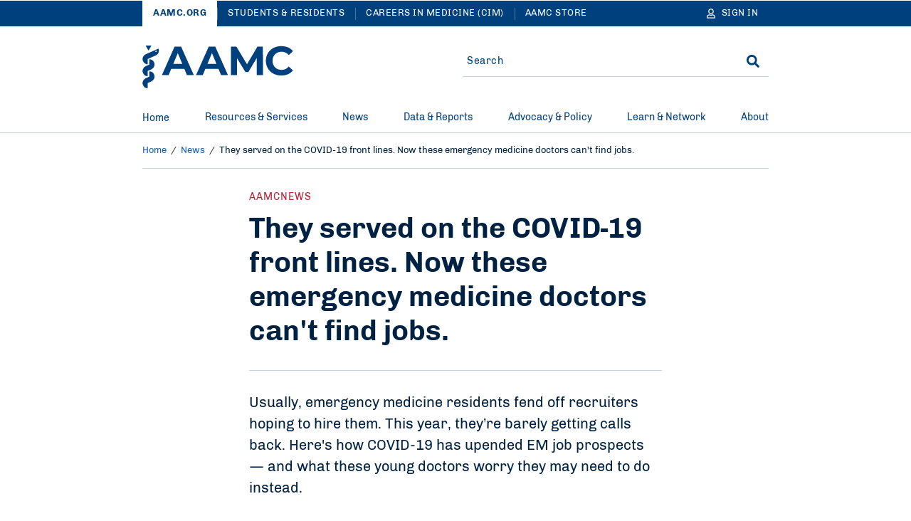

--- FILE ---
content_type: text/html; charset=UTF-8
request_url: https://www.aamc.org/news/they-served-covid-19-front-lines-now-these-emergency-medicine-doctors-cant-find-jobs
body_size: 28755
content:
<!DOCTYPE html>
<html lang="en" dir="ltr" prefix="content: http://purl.org/rss/1.0/modules/content/  dc: http://purl.org/dc/terms/  foaf: http://xmlns.com/foaf/0.1/  og: http://ogp.me/ns#  rdfs: http://www.w3.org/2000/01/rdf-schema#  schema: http://schema.org/  sioc: http://rdfs.org/sioc/ns#  sioct: http://rdfs.org/sioc/types#  skos: http://www.w3.org/2004/02/skos/core#  xsd: http://www.w3.org/2001/XMLSchema# ">
<head>
  <meta charset="utf-8" />
<meta name="description" content="Usually, emergency medicine residents fend off recruiters. This year, they’re barely getting calls back. Here&#039;s how COVID-19 has upended EM job prospects." />
<meta name="robots" content="index, follow" />
<link rel="canonical" href="https://www.aamc.org/news/they-served-covid-19-front-lines-now-these-emergency-medicine-doctors-cant-find-jobs" />
<link rel="icon" href="/themes/custom/hippocrates/images/favicon.ico" />
<link rel="icon" sizes="16x16" href="/themes/custom/hippocrates/images/favicon-16x16.png" />
<link rel="icon" sizes="32x32" href="/themes/custom/hippocrates/images/favicon-32x32.png" />
<link rel="icon" sizes="192x192" href="/themes/custom/hippocrates/images/icon.svg" />
<link rel="apple-touch-icon" sizes="180x180" href="/themes/custom/hippocrates/images/apple-touch-icon.png" />
<meta property="og:site_name" content="AAMC" />
<meta property="og:type" content="Article" />
<meta property="og:url" content="https://www.aamc.org/news/they-served-covid-19-front-lines-now-these-emergency-medicine-doctors-cant-find-jobs" />
<meta property="og:title" content="They served on the COVID-19 front lines. Now these emergency medicine doctors can&#039;t find jobs." />
<meta property="og:description" content="Usually, emergency medicine residents fend off recruiters. This year, they’re barely getting calls back. Here&#039;s how COVID-19 has upended EM job prospects." />
<meta property="og:image" content="https://www.aamc.org/sites/default/files/EmergencyDocsAndCOVID19_1200x666.jpg" />
<meta property="article:publisher" content="https://www.aamc.org/" />
<meta name="twitter:card" content="summary_large_image" />
<meta name="twitter:description" content="Usually, emergency medicine residents fend off recruiters. This year, they’re barely getting calls back. Here&#039;s how COVID-19 has upended EM job prospects." />
<meta name="twitter:site" content="@AAMCtoday" />
<meta name="twitter:title" content="They served on the COVID-19 front lines. Now these emergency medicine doctors can&#039;t find jobs. | AAMC" />
<meta name="twitter:creator" content="@AAMCtoday" />
<meta name="twitter:image" content="https://www.aamc.org/sites/default/files/EmergencyDocsAndCOVID19_1200x666.jpg" />
<meta name="twitter:image:alt" content="Two doctors in PPE work on a patient in the hospital" />
<meta name="Generator" content="Drupal 10 (https://www.drupal.org)" />
<meta name="MobileOptimized" content="width" />
<meta name="HandheldFriendly" content="true" />
<meta name="viewport" content="width=device-width, initial-scale=1.0" />
<script type="application/ld+json">{
    "@context": "https://schema.org",
    "@graph": [
        {
            "@type": "NewsArticle",
            "headline": "They served on the COVID-19 front lines. Now these emergency medicine doctors can\u0027t find jobs.",
            "description": "Usually, emergency medicine residents fend off recruiters. This year, they’re barely getting calls back. Here\u0027s how COVID-19 has upended EM job prospects.",
            "image": {
                "@type": "ImageObject",
                "url": "https://www.aamc.org/sites/default/files/EmergencyDocsAndCOVID19_1200x666.jpg"
            },
            "datePublished": "2021-02-25T12:00:14-0500",
            "dateModified": "2022-06-29T07:10:06-0400",
            "author": {
                "@type": "Person",
                "name": "Stacy Weiner"
            },
            "publisher": {
                "@type": "Organization",
                "name": "AAMC",
                "logo": {
                    "@type": "ImageObject",
                    "url": "https://www.aamc.org/themes/custom/hippocrates/images/AAMC-Color-Logo.jpg"
                }
            },
            "mainEntityOfPage": {
                "@type": "WebPage",
                "@id": "https://www.aamc.org/news/they-served-covid-19-front-lines-now-these-emergency-medicine-doctors-cant-find-jobs"
            }
        }
    ]
}</script>

    <title>They served on the COVID-19 front lines. Now these emergency medicine doctors can&#039;t find jobs. | AAMC</title>
    <link rel="stylesheet" media="all" href="/sites/default/files/css/css_Tjt0Fxzu53mCpub7NZPj6bjLjvLGzG1SJJNm0LoAMuU.css?delta=0&amp;language=en&amp;theme=hippocrates&amp;include=[base64]" />
<link rel="stylesheet" media="all" href="/sites/default/files/css/css_omorrRwzFq4M6Mwd3BClwM0m-Lk3sqSD0mbPPWp3JDQ.css?delta=1&amp;language=en&amp;theme=hippocrates&amp;include=[base64]" />
<link rel="stylesheet" media="all" href="https://aamc.tfaforms.net/css/kalendae.css" />
<link rel="stylesheet" media="all" href="/sites/default/files/css/css_QiwuNlIG4p-lKs2WDyGSi6FA48BmEKoC0S2vfodXV0U.css?delta=3&amp;language=en&amp;theme=hippocrates&amp;include=[base64]" />
<link rel="stylesheet" media="all" href="/sites/default/files/css/css_7p_E3CJaUjOPTz0MV3hYFOr5sv5rHUv5rybO4V-C46I.css?delta=4&amp;language=en&amp;theme=hippocrates&amp;include=[base64]" />

      <script type="application/json" data-drupal-selector="drupal-settings-json">{"path":{"baseUrl":"\/","pathPrefix":"","currentPath":"node\/33331","currentPathIsAdmin":false,"isFront":false,"currentLanguage":"en"},"pluralDelimiter":"\u0003","suppressDeprecationErrors":true,"ajaxPageState":{"libraries":"[base64]","theme":"hippocrates","theme_token":null},"ajaxTrustedUrl":{"form_action_p_pvdeGsVG5zNF_XLGPTvYSKCf43t8qZYSwcfZl2uzM":true},"gtag":{"tagId":"","consentMode":false,"otherIds":[],"events":[],"additionalConfigInfo":[]},"gtm":{"tagId":null,"settings":{"data_layer":"dataLayer","include_classes":false,"allowlist_classes":"","blocklist_classes":"","include_environment":false,"environment_id":"","environment_token":""},"tagIds":["GTM-56KVS72"]},"improved_multi_select":{"selectors":["#edit-field-topic, #edit-field-subject"],"filtertype":"partial","placeholder_text":"","orderable":false,"js_regex":false,"groupresetfilter":false,"remove_required_attr":true,"buttontext_add":"\u003E","buttontext_addall":"\u00bb","buttontext_del":"\u003C","buttontext_delall":"\u00ab","buttontext_moveup":"Move up","buttontext_movedown":"Move down"},"simpleResponsiveTable":{"maxWidth":800,"modulePath":"modules\/contrib\/simple_responsive_table"},"data":{"extlink":{"extTarget":true,"extTargetAppendNewWindowLabel":"(opens in a new window)","extTargetNoOverride":false,"extNofollow":true,"extTitleNoOverride":false,"extNoreferrer":true,"extFollowNoOverride":true,"extClass":"ext","extLabel":"(link is external)","extImgClass":false,"extSubdomains":true,"extExclude":"(^((?!www|local|cms).)*\\.aamc\\.org|aamcaction\\.org|aamchealthjustice\\.org|convey\\.org|aamc\\.org\/cim|aamc-orange\\.global\\.ssl\\.fastly\\.net|aamc\\.wd5\\.myworkdayjobs\\.com|aamcresearchinstitute\\.org)","extInclude":"","extCssExclude":"div.cta-block, ul.social-block, div.share-block, div.alert, div.breadcrumb, div.pagination","extCssInclude":"","extCssExplicit":"","extAlert":false,"extAlertText":"This link will take you to an external web site. We are not responsible for their content.","extHideIcons":false,"mailtoClass":"0","telClass":"","mailtoLabel":"(link sends email)","telLabel":"(link is a phone number)","extUseFontAwesome":false,"extIconPlacement":"before","extPreventOrphan":false,"extFaLinkClasses":"fa fa-external-link","extFaMailtoClasses":"fa fa-envelope-o","extAdditionalLinkClasses":"","extAdditionalMailtoClasses":"","extAdditionalTelClasses":"","extFaTelClasses":"fa fa-phone","whitelistedDomains":[],"extExcludeNoreferrer":""}},"autologout":{"timeout":0,"timeout_padding":300000,"message":"Your session will timeout in five minutes. If you wish to stay logged in, please hit continue.","redirect_url":"\/?destination=\/news\/they-served-covid-19-front-lines-now-these-emergency-medicine-doctors-cant-find-jobs\u0026autologout_timeout=1","title":"AAMC Alert","refresh_only":false,"no_dialog":false,"disable_buttons":false,"yes_button":"Continue","no_button":"Logout","use_alt_logout_method":true,"logout_regardless_of_activity":false,"modal_width":"auto"},"currentSite":"aamc","cookieDomain":"www.aamc.org","managedCookies":{"web_session":"aamc_web_session","aamcid":"aamc_aamcid","util":"aamc_util","session_expiration":"aamc_session_expiration","public_roles":"aamc_public_roles","status":"aamc_status","username":"aamc_username","commonname":"aamc_commonname","autologout":"aamc_autologout"},"aamc_sso":{"link_loader":{"login_link":"\/user\/login\/extlogin","login_text":"Sign in","logout_link":"\/user\/logout\/extlogout","logout_text":"Sign out","profile_link":"https:\/\/auth.aamc.org\/account\/#\/manage\/options?gotoUrl=https:\/\/www.aamc.org\/news\/they-served-covid-19-front-lines-now-these-emergency-medicine-doctors-cant-find-jobs"},"apiUrl":"https:\/\/api.fr.aamc.org","protectedPage":false},"ajax":[],"user":{"uid":0,"permissionsHash":"da7f27b66470b0a8d910aa2169410ad9cfc36d8a9a38e6437b2c577a0943cc6a"}}</script>
<script src="/sites/default/files/js/js_kbzqCeEtklGdSmWjSHWgikCCB4jdM8tvXFZqRIknzyQ.js?scope=header&amp;delta=0&amp;language=en&amp;theme=hippocrates&amp;include=[base64]"></script>
<script src="/modules/contrib/google_tag/js/gtag.js?t99lnw"></script>
<script src="/modules/contrib/google_tag/js/gtm.js?t99lnw"></script>

        </head>
<body class="path-node page-node-type-article">
<noscript><iframe src="https://www.googletagmanager.com/ns.html?id=GTM-56KVS72"
                  height="0" width="0" style="display:none;visibility:hidden"></iframe></noscript>

<a href="#main-content" class="visually-hidden focusable skip-link">
  Skip to Main Content
</a>
<div id="non_supported_browser" class="alert-items alert--hide alert--ie8minus">
  
  
  
  
    <div  class="path-node page-node-type-article alert alert--blue-bg">
    <div class="alert__wrapper">
      
        <div class="alert__message-wrap">
                      <div class="alert__message-icon">
                              <span class="alert__bell-icon"><svg class='icon icon--bell' aria-hidden="true" focusable="false"><use xlink:href='#bell'></use></svg></span>
                          </div>
                    <span class="alert__message-text">
            aamc.org does not support this web browser.          </span>
        </div>
          </div>
  </div>
</div>
  <div class="dialog-off-canvas-main-canvas" data-off-canvas-main-canvas>
    <section aria-label="Alerts and Universal Navigation">   <div class="region region-header-top">
    <div id="block-alertblock" data-block-plugin-id="aamc_utility_alert_block" class="block block-aamc-utility block-aamc-utility-alert-block">
  
  
      <div class="alert-items"></div>
  </div>

  

<nav role="navigation" class="universal-navigation " aria-label="Multi-site navigation and sign in">
  <div class="container">
        <ul role="list" class="universal-navigation__menu">
                                            <li class="universal-navigation__menu-item  universal-navigation__menu-item--active">
            <a href="/" class="universal-navigation__menu-item__link">AAMC.ORG</a>
          </li>
                                      <li class="universal-navigation__menu-item  ">
            <a href="https://students-residents.aamc.org" class="universal-navigation__menu-item__link">Students &amp; Residents</a>
          </li>
                                      <li class="universal-navigation__menu-item universal-navigation__menu-item--more ">
            <a href="https://careersinmedicine.aamc.org/" class="universal-navigation__menu-item__link">Careers in Medicine (CIM)</a>
          </li>
                                      <li class="universal-navigation__menu-item universal-navigation__menu-item--more ">
            <a href="https://store.aamc.org/" class="universal-navigation__menu-item__link">AAMC Store</a>
          </li>
              
              <li class="universal-navigation__menu-item universal-navigation__menu-item--dropdown universal-navigation__menu-item--more-dropdown">
          <a href="#" class="universal-navigation__button" aria-label="More sites" aria-haspopup="true" aria-expanded="false">
            More
            <svg class='icon icon--caret-right' aria-hidden="true" focusable="false"><use xlink:href='#caret-right-solid'></use></svg>
          </a>
          <ul role="list" class="universal-navigation__dropdown-list">
                          <li class="universal-navigation__dropdown-item">
                <a href="https://careersinmedicine.aamc.org/" class="universal-navigation__dropdown-link">Careers in Medicine (CIM)</a>
              </li>
                          <li class="universal-navigation__dropdown-item">
                <a href="https://store.aamc.org/" class="universal-navigation__dropdown-link">AAMC Store</a>
              </li>
                      </ul>
        </li>
      
                      
<li class="universal-navigation__signin">
  <a href="#" class="universal-navigation__menu-item__link universal-navigation__button" aria-label="Sign In">
    <svg class='icon icon--user' aria-hidden="true" focusable="false"><use xlink:href='#user'></use></svg>
    <span class="universal-navigation__button-text" aria-hidden="true">Sign In</span>
    <span class="universal-navigation__button-text--short" aria-hidden="true">SN</span>
    <svg class='icon icon--caret-right' aria-hidden="true" focusable="false"><use xlink:href='#caret-right-solid'></use></svg>
  </a>
  <ul role="list" class="universal-navigation__dropdown-list user-hide-element">
    <li class="universal-navigation__dropdown-item">
      <a href="#" target="_blank" class="universal-navigation__dropdown-link profile_text">My Account</a>
    </li>
    <li class="universal-navigation__dropdown-item">
      <a href="#" class="universal-navigation__dropdown-link logout_text">Sign out</a>
    </li>
  </ul>
</li>

                </ul>
      </div>
</nav>




  </div>
</section>

<header class="header">
  <div class="header__container">  <div class="region region-header">
    <div data-drupal-messages-fallback class="hidden"></div>
<div id="block-sitebranding" data-block-plugin-id="system_branding_block" class="block block-system block-system-branding-block">
  
    
    


<button type="button" class="header__menu-btn" aria-haspopup="true" aria-expanded="false"><span>MENU</span><svg class='icon icon--times' aria-hidden="true" focusable="false"><use xlink:href='#times'></use></svg></button>

  <div class="header__logo__wrap">
    <a href="/" class="header__logo-link" title="AAMC" aria-label="AAMC Home"><svg class='icon icon--AAMC' aria-hidden="true" focusable="false"><use xlink:href='#aamc-logo'></use></svg></a>
  </div>

<button type="button" class="header__search-btn" aria-label="Search" aria-haspopup="true" aria-expanded="false"><svg class='icon icon--search' aria-hidden="true" focusable="false"><use xlink:href='#search'></use></svg><svg class='icon icon--times' aria-hidden="true" focusable="false"><use xlink:href='#times'></use></svg></button>
</div>
<div class="search-sidebar-form block block-aamc-search block-search-sidebar-form-block" data-drupal-selector="search-sidebar-form" id="block-searchsidebarform" data-block-plugin-id="search_sidebar_form_block">
  
    
      <form action="/news/they-served-covid-19-front-lines-now-these-emergency-medicine-doctors-cant-find-jobs" method="post" id="search-sidebar-form" accept-charset="UTF-8" role="search">
  

<input data-drupal-selector="edit-search-sidebar-form" type="hidden" name="form_id" value="search_sidebar_form" />

<div class="aamc_form-textfield js-form-wrapper form-wrapper" style="display: none !important;"><div class="js-form-item form-item js-form-type-textfield form-type-textfield js-form-item-aamc-form form-item-aamc-form">
      <label for="edit_aamc_form1">Leave this field blank</label>
        <input aria-label="sidebar_search" id="edit_aamc_form1" data-drupal-selector="edit-aamc-form" type="text" name="aamc_form" value="" size="20" maxlength="128" class="form-text" />

        </div>
</div>


<div class="header-search">
        <div class="header-search__form">
      <div class="js-form-item form-item js-form-type-textfield form-type-textfield js-form-item-search form-item-search form-no-label">
        <input placeholder="Search" oninput="setCustomValidity(&quot;&quot;)" oninvalid="this.setCustomValidity(&quot;You must include at least one keyword with 2 characters or more.&quot;)" pattern=".*\S.*" minlength="2" aria-invalid="false" aria-label="Site-wide Search" autocomplete="off" class="header-search__form__input-field form-text required" data-drupal-selector="edit-search" type="text" id="edit-search" name="search" value="" size="60" maxlength="128" required="required" aria-required="true" />

        </div>

      <span class="header-search__form__error hidden"></span>
      <button type="button" class="header-search__form__close-btn" aria-label="Clear search">
        <svg class='icon icon--times' aria-hidden="true" focusable="false"><use xlink:href='#times'></use></svg>
      </button>
    </div>
        <div class="header-search__submit"><input aria-label="Search" data-drupal-selector="edit-submit" type="submit" id="edit-submit" name="op" value="Search" class="button js-form-submit form-submit" />
<svg class='icon icon--search' aria-hidden="true" focusable="false"><use xlink:href='#search'></use></svg></div>
  </div>

</form>

  </div>

  </div>
</div>
</header>

  <div class="region region-header-bottom">
        



<nav class="mega-menu" aria-label="Main Navigation"><div class="container"><ul role="list" class="mega-menu__bar"><li class="mega-menu__bar__item"><a href="/" class="mega-menu__bar__item__link">
                  Home
                                  </a></li><li class="mega-menu__bar__item"><a href="#" class="mega-menu__bar__item__link"id=L1PanelBtnResources&amp;Services aria-haspopup=true aria-expanded=false>
                  Resources &amp; Services
                                      <svg class='icon icon--plus' aria-hidden="true" focusable="false"><use xlink:href='#plus'></use></svg><svg class='icon icon--minus' aria-hidden="true" focusable="false"><use xlink:href='#minus'></use></svg></a><section class=mega-menu__panel__wrap id=L1PanelResources&amp;Services><ul role="list" class=mega-menu__panel aria-labelledby=L1PanelBtnResources&amp;Services><li class="mega-menu__panel__column"><a href="https://students-residents.aamc.org/" class="mega-menu__panel__column__heading" id=L2HeadingExploreAllResources&amp;ServicesforStudents&amp;Residents >Explore All Resources &amp; Services for Students &amp; Residents<svg class='icon icon--chevron-right' aria-hidden="true" focusable="false"><use xlink:href='#chevron-right'></use></svg></a><ul role="list" class=mega-menu__panel__column__block data-menucount=3 aria-labelledby=L2HeadingExploreAllResources&amp;ServicesforStudents&amp;Residents><li class="mega-menu__panel__column__block__list"><div class="mega-menu__panel__column__block__list__title" id="L3PanelBtnForPremeds,Students,&amp;Applicants">For Premeds, Students, &amp; Applicants<svg class='icon icon--plus' aria-hidden="true" focusable="false"><use xlink:href='#plus'></use></svg><svg class='icon icon--minus' aria-hidden="true" focusable="false"><use xlink:href='#minus'></use></svg></div><section id=L3PanelForPremeds,Students,&amp;Applicants><ul role="list" aria-labelledby=L3PanelBtnForPremeds,Students,&amp;Applicants><li class="mega-menu__panel__column__block__list__menuitem"><a href="https://students-residents.aamc.org/applying-medical-school/applying-medical-school-process/applying-medical-school-amcas/" class="mega-menu__panel__column__block__list__menuitem__link"  >American Medical College Application Service (AMCAS)</a></li><li class="mega-menu__panel__column__block__list__menuitem"><a href="https://students-residents.aamc.org/taking-mcat-exam/taking-mcat-exam" class="mega-menu__panel__column__block__list__menuitem__link"  >Medical College Admission Test (MCAT)</a></li><li class="mega-menu__panel__column__block__list__menuitem"><a href="https://students-residents.aamc.org/applying-medical-school/applying-medical-school-process/medical-school-admission-requirements/" class="mega-menu__panel__column__block__list__menuitem__link"  >Medical School Admission Requirements (MSAR)</a></li><li class="mega-menu__panel__column__block__list__menuitem"><a href="https://students-residents.aamc.org/aamc-preview/aamc-preview-professional-readiness-exam" class="mega-menu__panel__column__block__list__menuitem__link"  >PREview Professional Readiness Exam</a></li><li class="mega-menu__panel__column__block__list__menuitem"><a href="http://www.shpep.org/" class="mega-menu__panel__column__block__list__menuitem__link"  >Summer Health Professions Education Program (SHPEP)</a></li></ul></section></li><li class="mega-menu__panel__column__block__list"><div class="mega-menu__panel__column__block__list__title" id="L3PanelBtnForMedicalStudents">For Medical Students<svg class='icon icon--plus' aria-hidden="true" focusable="false"><use xlink:href='#plus'></use></svg><svg class='icon icon--minus' aria-hidden="true" focusable="false"><use xlink:href='#minus'></use></svg></div><section id=L3PanelForMedicalStudents><ul role="list" aria-labelledby=L3PanelBtnForMedicalStudents><li class="mega-menu__panel__column__block__list__menuitem"><a href="https://www.aamc.org/cim" class="mega-menu__panel__column__block__list__menuitem__link"  >Careers in Medicine (CIM)</a></li><li class="mega-menu__panel__column__block__list__menuitem"><a href="https://students-residents.aamc.org/applying-residency/applying-residencies-eras/" class="mega-menu__panel__column__block__list__menuitem__link"  >Electronic Residency Application Service (ERAS)</a></li><li class="mega-menu__panel__column__block__list__menuitem"><a href="https://students-residents.aamc.org/visiting-student-learning-opportunities/visiting-student-learning-opportunities-vslo" class="mega-menu__panel__column__block__list__menuitem__link"  >Visiting Student Learning Opportunities (VSLO)</a></li></ul></section></li><li class="mega-menu__panel__column__block__list"><div class="mega-menu__panel__column__block__list__title" id="L3PanelBtnFinancialAid">Financial Aid<svg class='icon icon--plus' aria-hidden="true" focusable="false"><use xlink:href='#plus'></use></svg><svg class='icon icon--minus' aria-hidden="true" focusable="false"><use xlink:href='#minus'></use></svg></div><section id=L3PanelFinancialAid><ul role="list" aria-labelledby=L3PanelBtnFinancialAid><li class="mega-menu__panel__column__block__list__menuitem"><a href="https://students-residents.aamc.org/applying-medical-school/applying-medical-school-process/fee-assistance-program/" class="mega-menu__panel__column__block__list__menuitem__link"  >Fee Assistance Program</a></li><li class="mega-menu__panel__column__block__list__menuitem"><a href="https://students-residents.aamc.org/financial-aid/" class="mega-menu__panel__column__block__list__menuitem__link"  >Financial Information, Resources, Services, and Tools (FIRST)</a></li></ul></section></li></ul></li><li class="mega-menu__panel__column"><a href="/services" class="mega-menu__panel__column__heading" id=L2HeadingExploreAllResources&amp;ServicesforProfessionals >Explore All Resources &amp; Services for Professionals<svg class='icon icon--chevron-right' aria-hidden="true" focusable="false"><use xlink:href='#chevron-right'></use></svg></a><ul role="list" class=mega-menu__panel__column__block data-menucount=4 aria-labelledby=L2HeadingExploreAllResources&amp;ServicesforProfessionals><li class="mega-menu__panel__column__block__list"><div class="mega-menu__panel__column__block__list__title" id="L3PanelBtnForMedicalSchools&amp;TeachingHospitals">For Medical Schools &amp; Teaching Hospitals<svg class='icon icon--plus' aria-hidden="true" focusable="false"><use xlink:href='#plus'></use></svg><svg class='icon icon--minus' aria-hidden="true" focusable="false"><use xlink:href='#minus'></use></svg></div><section id=L3PanelForMedicalSchools&amp;TeachingHospitals><ul role="list" aria-labelledby=L3PanelBtnForMedicalSchools&amp;TeachingHospitals><li class="mega-menu__panel__column__block__list__menuitem"><a href="/services/eras-for-institutions" class="mega-menu__panel__column__block__list__menuitem__link"  >Electronic Residency Application Service (ERAS) for Institutions</a></li><li class="mega-menu__panel__column__block__list__menuitem"><a href="/services/eras-for-institutions/medical-schools" class="mega-menu__panel__column__block__list__menuitem__link"  >ERAS Dean’s Office WorkStation (DWS)</a></li><li class="mega-menu__panel__column__block__list__menuitem"><a href="https://careersinmedicine.aamc.org/about-cim/careers-medicine-cim-advisors" class="mega-menu__panel__column__block__list__menuitem__link"  >CiM for Institutions</a></li><li class="mega-menu__panel__column__block__list__menuitem"><a href="/services/eras-for-institutions/program-staff" class="mega-menu__panel__column__block__list__menuitem__link"  >ERAS Program Director’s WorkStation (PDWS)</a></li><li class="mega-menu__panel__column__block__list__menuitem"><a href="/services/vslo-institutions" class="mega-menu__panel__column__block__list__menuitem__link"  >Visiting Student Learning Opportunities (VSLO)</a></li></ul></section></li><li class="mega-menu__panel__column__block__list"><div class="mega-menu__panel__column__block__list__title" id="L3PanelBtnForPrehealthAdvisors">For Prehealth Advisors<svg class='icon icon--plus' aria-hidden="true" focusable="false"><use xlink:href='#plus'></use></svg><svg class='icon icon--minus' aria-hidden="true" focusable="false"><use xlink:href='#minus'></use></svg></div><section id=L3PanelForPrehealthAdvisors><ul role="list" aria-labelledby=L3PanelBtnForPrehealthAdvisors><li class="mega-menu__panel__column__block__list__menuitem"><a href="https://systems.aamc.org/ais2" class="mega-menu__panel__column__block__list__menuitem__link"  >Advisor Information System (AIS)</a></li><li class="mega-menu__panel__column__block__list__menuitem"><a href="https://students-residents.aamc.org/applying-medical-school/applying-medical-school-process/medical-school-admission-requirements/" class="mega-menu__panel__column__block__list__menuitem__link"  >Medical School Admission Requirements (MSAR)</a></li><li class="mega-menu__panel__column__block__list__menuitem"><a href="https://students-residents.aamc.org/aamc-preview/aamc-preview-program-prehealth-advisors" class="mega-menu__panel__column__block__list__menuitem__link"  >PREview for Advisors</a></li></ul></section></li><li class="mega-menu__panel__column__block__list"><div class="mega-menu__panel__column__block__list__title" id="L3PanelBtnForLetterWriters">For Letter Writers<svg class='icon icon--plus' aria-hidden="true" focusable="false"><use xlink:href='#plus'></use></svg><svg class='icon icon--minus' aria-hidden="true" focusable="false"><use xlink:href='#minus'></use></svg></div><section id=L3PanelForLetterWriters><ul role="list" aria-labelledby=L3PanelBtnForLetterWriters><li class="mega-menu__panel__column__block__list__menuitem"><a href="/services/aamc-letter-writer-portal" class="mega-menu__panel__column__block__list__menuitem__link"  >AAMC Letter Writer Portal</a></li><li class="mega-menu__panel__column__block__list__menuitem"><a href="/services/eras-for-institutions/lor-portal" class="mega-menu__panel__column__block__list__menuitem__link"  >ERAS Letter of Recommendation Portal</a></li></ul></section></li><li class="mega-menu__panel__column__block__list"><div class="mega-menu__panel__column__block__list__title" id="L3PanelBtnForAdmissions&amp;FinancialAidOfficers">For Admissions &amp; Financial Aid Officers<svg class='icon icon--plus' aria-hidden="true" focusable="false"><use xlink:href='#plus'></use></svg><svg class='icon icon--minus' aria-hidden="true" focusable="false"><use xlink:href='#minus'></use></svg></div><section id=L3PanelForAdmissions&amp;FinancialAidOfficers><ul role="list" aria-labelledby=L3PanelBtnForAdmissions&amp;FinancialAidOfficers><li class="mega-menu__panel__column__block__list__menuitem"><a href="/services/amcas-for-institutions" class="mega-menu__panel__column__block__list__menuitem__link"  >AMCAS for Admissions Officers</a></li><li class="mega-menu__panel__column__block__list__menuitem"><a href="/services/first-for-financial-aid-officers" class="mega-menu__panel__column__block__list__menuitem__link"  >FIRST for Financial Aid Officers</a></li><li class="mega-menu__panel__column__block__list__menuitem"><a href="/services/mcat-admissions-officers" class="mega-menu__panel__column__block__list__menuitem__link"  >MCAT for Admissions Officers</a></li><li class="mega-menu__panel__column__block__list__menuitem"><a href="/services/aamc-preview-professional-readiness-exam-admissions-officers" class="mega-menu__panel__column__block__list__menuitem__link"  >PREview for Admissions Officers</a></li></ul></section></li></ul></li></ul></section></li><li class="mega-menu__bar__item"><a href="#" class="mega-menu__bar__item__link"id=L1PanelBtnNews aria-haspopup=true aria-expanded=false>
                  News
                                      <svg class='icon icon--plus' aria-hidden="true" focusable="false"><use xlink:href='#plus'></use></svg><svg class='icon icon--minus' aria-hidden="true" focusable="false"><use xlink:href='#minus'></use></svg></a><section class=mega-menu__panel__wrap id=L1PanelNews><ul role="list" class=mega-menu__panel aria-labelledby=L1PanelBtnNews><li class="mega-menu__panel__column"><a href="/news" class="mega-menu__panel__column__heading" id=L2HeadingExploreAllAAMCNews >Explore All AAMCNews<svg class='icon icon--chevron-right' aria-hidden="true" focusable="false"><use xlink:href='#chevron-right'></use></svg></a><ul role="list" class=mega-menu__panel__column__block data-menucount=2 aria-labelledby=L2HeadingExploreAllAAMCNews><li class="mega-menu__panel__column__block__list"><div class="mega-menu__panel__column__block__list__title" id="L3PanelBtnPopularTopics">Popular Topics<svg class='icon icon--plus' aria-hidden="true" focusable="false"><use xlink:href='#plus'></use></svg><svg class='icon icon--minus' aria-hidden="true" focusable="false"><use xlink:href='#minus'></use></svg></div><section id=L3PanelPopularTopics><ul role="list" aria-labelledby=L3PanelBtnPopularTopics><li class="mega-menu__panel__column__block__list__menuitem"><a href="/news/topic/health-care#news" class="mega-menu__panel__column__block__list__menuitem__link"  >Health Care</a></li><li class="mega-menu__panel__column__block__list__menuitem"><a href="/news/topic/medical-education?sort_by=search_sort_date#news" class="mega-menu__panel__column__block__list__menuitem__link"  >Medical Education</a></li><li class="mega-menu__panel__column__block__list__menuitem"><a href="/news/topic/research-technology#news" class="mega-menu__panel__column__block__list__menuitem__link"  >Research</a></li><li class="mega-menu__panel__column__block__list__menuitem"><a href="/news/content-type/viewpoints#news" class="mega-menu__panel__column__block__list__menuitem__link"  >Viewpoints</a></li><li class="mega-menu__panel__column__block__list__menuitem"><a href="/news/topic/wellness#news" class="mega-menu__panel__column__block__list__menuitem__link"  >Wellness</a></li></ul></section></li><li class="mega-menu__panel__column__block__list"><div class="mega-menu__panel__column__block__list__title" id="L3PanelBtnPress">Press<svg class='icon icon--plus' aria-hidden="true" focusable="false"><use xlink:href='#plus'></use></svg><svg class='icon icon--minus' aria-hidden="true" focusable="false"><use xlink:href='#minus'></use></svg></div><section id=L3PanelPress><ul role="list" aria-labelledby=L3PanelBtnPress><li class="mega-menu__panel__column__block__list__menuitem"><a href="/news/press-contacts" class="mega-menu__panel__column__block__list__menuitem__link"  >Press Contacts</a></li><li class="mega-menu__panel__column__block__list__menuitem"><a href="/news/content-type/press-releases#news" class="mega-menu__panel__column__block__list__menuitem__link"  >Press Releases</a></li></ul></section></li></ul></li></ul></section></li><li class="mega-menu__bar__item"><a href="#" class="mega-menu__bar__item__link"id=L1PanelBtnData&amp;Reports aria-haspopup=true aria-expanded=false>
                  Data &amp; Reports
                                      <svg class='icon icon--plus' aria-hidden="true" focusable="false"><use xlink:href='#plus'></use></svg><svg class='icon icon--minus' aria-hidden="true" focusable="false"><use xlink:href='#minus'></use></svg></a><section class=mega-menu__panel__wrap id=L1PanelData&amp;Reports><ul role="list" class=mega-menu__panel aria-labelledby=L1PanelBtnData&amp;Reports><li class="mega-menu__panel__column"><a href="/data-reports" class="mega-menu__panel__column__heading" id=L2HeadingExploreAllData&amp;Reports >Explore All Data &amp; Reports<svg class='icon icon--chevron-right' aria-hidden="true" focusable="false"><use xlink:href='#chevron-right'></use></svg></a><ul role="list" class=mega-menu__panel__column__block data-menucount=3 aria-labelledby=L2HeadingExploreAllData&amp;Reports><li class="mega-menu__panel__column__block__list"><div class="mega-menu__panel__column__block__list__title" id="L3PanelBtnExploreDataAbout">Explore Data About<svg class='icon icon--plus' aria-hidden="true" focusable="false"><use xlink:href='#plus'></use></svg><svg class='icon icon--minus' aria-hidden="true" focusable="false"><use xlink:href='#minus'></use></svg></div><section id=L3PanelExploreDataAbout><ul role="list" aria-labelledby=L3PanelBtnExploreDataAbout><li class="mega-menu__panel__column__block__list__menuitem"><a href="/data-reports/topic/admissions#data" class="mega-menu__panel__column__block__list__menuitem__link"  >Admissions</a></li><li class="mega-menu__panel__column__block__list__menuitem"><a href="/data-reports/topic/compensation-salary#data" class="mega-menu__panel__column__block__list__menuitem__link"  >Compensation/Salary</a></li><li class="mega-menu__panel__column__block__list__menuitem"><a href="/data-reports/workforce-studies" class="mega-menu__panel__column__block__list__menuitem__link"  >Physician Workforce</a></li><li class="mega-menu__panel__column__block__list__menuitem"><a href="/data-reports/topic/faculty#data" class="mega-menu__panel__column__block__list__menuitem__link"  >Faculty</a></li><li class="mega-menu__panel__column__block__list__menuitem"><a href="/data-reports/topic/residency-fellowship#data" class="mega-menu__panel__column__block__list__menuitem__link"  >Residency &amp; Fellowship</a></li><li class="mega-menu__panel__column__block__list__menuitem"><a href="/data-reports/topic/students#data" class="mega-menu__panel__column__block__list__menuitem__link"  >Students</a></li></ul></section></li><li class="mega-menu__panel__column__block__list"><div class="mega-menu__panel__column__block__list__title" id="L3PanelBtnLatestReports">Latest Reports<svg class='icon icon--plus' aria-hidden="true" focusable="false"><use xlink:href='#plus'></use></svg><svg class='icon icon--minus' aria-hidden="true" focusable="false"><use xlink:href='#minus'></use></svg></div></li><li class="mega-menu__panel__column__block__list"><div class="mega-menu__panel__column__block__list__title" id="L3PanelBtnFrequentlyAccessedReports">Frequently Accessed Reports<svg class='icon icon--plus' aria-hidden="true" focusable="false"><use xlink:href='#plus'></use></svg><svg class='icon icon--minus' aria-hidden="true" focusable="false"><use xlink:href='#minus'></use></svg></div></li></ul></li></ul></section></li><li class="mega-menu__bar__item"><a href="#" class="mega-menu__bar__item__link"id=L1PanelBtnAdvocacy&amp;Policy aria-haspopup=true aria-expanded=false>
                  Advocacy &amp; Policy
                                      <svg class='icon icon--plus' aria-hidden="true" focusable="false"><use xlink:href='#plus'></use></svg><svg class='icon icon--minus' aria-hidden="true" focusable="false"><use xlink:href='#minus'></use></svg></a><section class=mega-menu__panel__wrap id=L1PanelAdvocacy&amp;Policy><ul role="list" class=mega-menu__panel aria-labelledby=L1PanelBtnAdvocacy&amp;Policy><li class="mega-menu__panel__column"><a href="/advocacy-policy" class="mega-menu__panel__column__heading" id=L2HeadingExploreAllAdvocacy&amp;Policy >Explore All Advocacy &amp; Policy<svg class='icon icon--chevron-right' aria-hidden="true" focusable="false"><use xlink:href='#chevron-right'></use></svg></a><ul role="list" class=mega-menu__panel__column__block data-menucount=3 aria-labelledby=L2HeadingExploreAllAdvocacy&amp;Policy><li class="mega-menu__panel__column__block__list"><div class="mega-menu__panel__column__block__list__title" id="L3PanelBtnAdvocacyNews&amp;Resources">Advocacy News &amp; Resources<svg class='icon icon--plus' aria-hidden="true" focusable="false"><use xlink:href='#plus'></use></svg><svg class='icon icon--minus' aria-hidden="true" focusable="false"><use xlink:href='#minus'></use></svg></div><section id=L3PanelAdvocacyNews&amp;Resources><ul role="list" aria-labelledby=L3PanelBtnAdvocacyNews&amp;Resources><li class="mega-menu__panel__column__block__list__menuitem"><a href="/advocacy-policy/about-our-advocacy" class="mega-menu__panel__column__block__list__menuitem__link"  >About Our Advocacy</a></li><li class="mega-menu__panel__column__block__list__menuitem"><a href="/advocacy-policy/content-type/press-releases/topic/advocacy-policy-legislation/topic/budget-appropriations/topic/daca/topic/immigration/topic/legislation/topic/policy/topic/regulations/topic/veterans#advocacy" class="mega-menu__panel__column__block__list__menuitem__link"  >Press Releases</a></li><li class="mega-menu__panel__column__block__list__menuitem"><a href="/advocacy-policy/washington-highlights" class="mega-menu__panel__column__block__list__menuitem__link"  >Washington Highlights</a></li><li class="mega-menu__panel__column__block__list__menuitem"><a href="https://academicmedicine.aamc.org/" class="mega-menu__panel__column__block__list__menuitem__link"  >Value of Academic Medicine</a></li></ul></section></li><li class="mega-menu__panel__column__block__list"><div class="mega-menu__panel__column__block__list__title" id="L3PanelBtnAAMCLegislative&amp;PolicyPriorities">AAMC Legislative &amp; Policy Priorities<svg class='icon icon--plus' aria-hidden="true" focusable="false"><use xlink:href='#plus'></use></svg><svg class='icon icon--minus' aria-hidden="true" focusable="false"><use xlink:href='#minus'></use></svg></div><section id=L3PanelAAMCLegislative&amp;PolicyPriorities><ul role="list" aria-labelledby=L3PanelBtnAAMCLegislative&amp;PolicyPriorities><li class="mega-menu__panel__column__block__list__menuitem"><a href="/advocacy-policy/promote-funding-health-and-scientific-research" class="mega-menu__panel__column__block__list__menuitem__link"  >Promote Funding for Health and Scientific Research</a></li><li class="mega-menu__panel__column__block__list__menuitem"><a href="/advocacy-policy/protect-patients-access-health-care" class="mega-menu__panel__column__block__list__menuitem__link"  >Protect Patients’ Access to Health Care</a></li><li class="mega-menu__panel__column__block__list__menuitem"><a href="/advocacy-policy/strengthen-health-care-workforce" class="mega-menu__panel__column__block__list__menuitem__link"  >Strengthen the Health Care Workforce</a></li><li class="mega-menu__panel__column__block__list__menuitem"><a href="/advocacy-policy/support-training-future-physicians-and-researchers" class="mega-menu__panel__column__block__list__menuitem__link"  >Support the Training of Future Physicians and Researchers</a></li></ul></section></li><li class="mega-menu__panel__column__block__list"><div class="mega-menu__panel__column__block__list__title" id="L3PanelBtnTakeAction">Take Action<svg class='icon icon--plus' aria-hidden="true" focusable="false"><use xlink:href='#plus'></use></svg><svg class='icon icon--minus' aria-hidden="true" focusable="false"><use xlink:href='#minus'></use></svg></div><section id=L3PanelTakeAction><ul role="list" aria-labelledby=L3PanelBtnTakeAction><li class="mega-menu__panel__column__block__list__menuitem"><a href="https://aamcaction.org/" class="mega-menu__panel__column__block__list__menuitem__link"  >Join AAMC Action</a></li><li class="mega-menu__panel__column__block__list__menuitem"><a href="/advocacy-policy/project-medical-education" class="mega-menu__panel__column__block__list__menuitem__link"  >Project Medical Education</a></li></ul></section></li></ul></li></ul></section></li><li class="mega-menu__bar__item"><a href="#" class="mega-menu__bar__item__link"id=L1PanelBtnLearn&amp;Network aria-haspopup=true aria-expanded=false>
                  Learn &amp; Network
                                      <svg class='icon icon--plus' aria-hidden="true" focusable="false"><use xlink:href='#plus'></use></svg><svg class='icon icon--minus' aria-hidden="true" focusable="false"><use xlink:href='#minus'></use></svg></a><section class=mega-menu__panel__wrap id=L1PanelLearn&amp;Network><ul role="list" class=mega-menu__panel aria-labelledby=L1PanelBtnLearn&amp;Network><li class="mega-menu__panel__column"><a href="/learn-network" class="mega-menu__panel__column__heading" id=L2HeadingExploreAllLearning&amp;Networking >Explore All Learning &amp; Networking<svg class='icon icon--chevron-right' aria-hidden="true" focusable="false"><use xlink:href='#chevron-right'></use></svg></a><ul role="list" class=mega-menu__panel__column__block data-menucount=2 aria-labelledby=L2HeadingExploreAllLearning&amp;Networking><li class="mega-menu__panel__column__block__list"><div class="mega-menu__panel__column__block__list__title" id="L3PanelBtnFeaturedEvents&amp;Offerings">Featured Events &amp; Offerings<svg class='icon icon--plus' aria-hidden="true" focusable="false"><use xlink:href='#plus'></use></svg><svg class='icon icon--minus' aria-hidden="true" focusable="false"><use xlink:href='#minus'></use></svg></div><section id=L3PanelFeaturedEvents&amp;Offerings><ul role="list" aria-labelledby=L3PanelBtnFeaturedEvents&amp;Offerings><li class="mega-menu__panel__column__block__list__menuitem"><a href="/learn-network/learn-serve-lead" class="mega-menu__panel__column__block__list__menuitem__link"  >Learn Serve Lead: The AAMC Annual Meeting</a></li><li class="mega-menu__panel__column__block__list__menuitem"><a href="/learn-network/event-offering/conference-meeting#events" class="mega-menu__panel__column__block__list__menuitem__link"  >Find Conferences/Meetings</a></li><li class="mega-menu__panel__column__block__list__menuitem"><a href="/learn-network/leadership-development" class="mega-menu__panel__column__block__list__menuitem__link"  >Discover Leadership Development Programs</a></li></ul></section></li><li class="mega-menu__panel__column__block__list"><div class="mega-menu__panel__column__block__list__title" id="L3PanelBtnBuildYourNetwork">Build Your Network<svg class='icon icon--plus' aria-hidden="true" focusable="false"><use xlink:href='#plus'></use></svg><svg class='icon icon--minus' aria-hidden="true" focusable="false"><use xlink:href='#minus'></use></svg></div><section id=L3PanelBuildYourNetwork><ul role="list" aria-labelledby=L3PanelBtnBuildYourNetwork><li class="mega-menu__panel__column__block__list__menuitem"><a href="https://communities.aamc.org/" class="mega-menu__panel__column__block__list__menuitem__link"  >Join the AAMC Virtual Communities</a></li><li class="mega-menu__panel__column__block__list__menuitem"><a href="/learn-network/affinity-groups" class="mega-menu__panel__column__block__list__menuitem__link"  >Explore Networking/Affinity Groups</a></li><li class="mega-menu__panel__column__block__list__menuitem"><a href="https://careerconnect.aamc.org" class="mega-menu__panel__column__block__list__menuitem__link"  >Search Jobs in Academic Medicine</a></li></ul></section></li></ul></li></ul></section></li><li class="mega-menu__bar__item"><a href="#" class="mega-menu__bar__item__link"id=L1PanelBtnAbout aria-haspopup=true aria-expanded=false>
                  About
                                      <svg class='icon icon--plus' aria-hidden="true" focusable="false"><use xlink:href='#plus'></use></svg><svg class='icon icon--minus' aria-hidden="true" focusable="false"><use xlink:href='#minus'></use></svg></a><section class=mega-menu__panel__wrap id=L1PanelAbout><ul role="list" class=mega-menu__panel aria-labelledby=L1PanelBtnAbout><li class="mega-menu__panel__column"><a href="/about-us" class="mega-menu__panel__column__heading" id=L2HeadingAboutUs >About Us<svg class='icon icon--chevron-right' aria-hidden="true" focusable="false"><use xlink:href='#chevron-right'></use></svg></a><ul role="list" class=mega-menu__panel__column__block data-menucount=4 aria-labelledby=L2HeadingAboutUs><li class="mega-menu__panel__column__block__list"><div class="mega-menu__panel__column__block__list__title" id="L3PanelBtnMissionAreas">Mission Areas<svg class='icon icon--plus' aria-hidden="true" focusable="false"><use xlink:href='#plus'></use></svg><svg class='icon icon--minus' aria-hidden="true" focusable="false"><use xlink:href='#minus'></use></svg></div><section id=L3PanelMissionAreas><ul role="list" aria-labelledby=L3PanelBtnMissionAreas><li class="mega-menu__panel__column__block__list__menuitem"><a href="/about-us/mission-areas/medical-education" class="mega-menu__panel__column__block__list__menuitem__link"  >Medical Education</a></li><li class="mega-menu__panel__column__block__list__menuitem"><a href="/about-us/mission-areas/biomedical-research" class="mega-menu__panel__column__block__list__menuitem__link"  >Biomedical Research</a></li><li class="mega-menu__panel__column__block__list__menuitem"><a href="/about-us/mission-areas/community-collaborations" class="mega-menu__panel__column__block__list__menuitem__link"  >Community Collaborations</a></li><li class="mega-menu__panel__column__block__list__menuitem"><a href="/about-us/mission-areas/clinical-care" class="mega-menu__panel__column__block__list__menuitem__link"  >Clinical Care</a></li></ul></section></li><li class="mega-menu__panel__column__block__list"><div class="mega-menu__panel__column__block__list__title" id="L3PanelBtnAboutAAMC">About AAMC<svg class='icon icon--plus' aria-hidden="true" focusable="false"><use xlink:href='#plus'></use></svg><svg class='icon icon--minus' aria-hidden="true" focusable="false"><use xlink:href='#minus'></use></svg></div><section id=L3PanelAboutAAMC><ul role="list" aria-labelledby=L3PanelBtnAboutAAMC><li class="mega-menu__panel__column__block__list__menuitem"><a href="/about-us/our-leadership" class="mega-menu__panel__column__block__list__menuitem__link"  >AAMC Leadership</a></li><li class="mega-menu__panel__column__block__list__menuitem"><a href="/about-us/strategic-plan/healthier-future-all-aamc-strategic-plan" class="mega-menu__panel__column__block__list__menuitem__link"  >The AAMC Strategic Plan</a></li><li class="mega-menu__panel__column__block__list__menuitem"><a href="/about-us/excellence-academic-medicine" class="mega-menu__panel__column__block__list__menuitem__link"  >Excellence in Academic Medicine</a></li><li class="mega-menu__panel__column__block__list__menuitem"><a href="/about-us/institutional-membership" class="mega-menu__panel__column__block__list__menuitem__link"  >Institutional Membership</a></li><li class="mega-menu__panel__column__block__list__menuitem"><a href="/what-we-do/aamc-awards" class="mega-menu__panel__column__block__list__menuitem__link"  >AAMC Awards</a></li></ul></section></li><li class="mega-menu__panel__column__block__list"><div class="mega-menu__panel__column__block__list__title" id="L3PanelBtnContactUs">Contact Us<svg class='icon icon--plus' aria-hidden="true" focusable="false"><use xlink:href='#plus'></use></svg><svg class='icon icon--minus' aria-hidden="true" focusable="false"><use xlink:href='#minus'></use></svg></div><section id=L3PanelContactUs><ul role="list" aria-labelledby=L3PanelBtnContactUs><li class="mega-menu__panel__column__block__list__menuitem"><a href="/contact-us" class="mega-menu__panel__column__block__list__menuitem__link"  >Contact the AAMC</a></li><li class="mega-menu__panel__column__block__list__menuitem"><a href="https://auth.aamc.org/account-help" class="mega-menu__panel__column__block__list__menuitem__link"  >Online Account Support</a></li><li class="mega-menu__panel__column__block__list__menuitem"><a href="/about-us/aamc-learning-center" class="mega-menu__panel__column__block__list__menuitem__link"  >Hold an Event at the AAMC</a></li></ul></section></li><li class="mega-menu__panel__column__block__list"><div class="mega-menu__panel__column__block__list__title" id="L3PanelBtnEmployment">Employment<svg class='icon icon--plus' aria-hidden="true" focusable="false"><use xlink:href='#plus'></use></svg><svg class='icon icon--minus' aria-hidden="true" focusable="false"><use xlink:href='#minus'></use></svg></div><section id=L3PanelEmployment><ul role="list" aria-labelledby=L3PanelBtnEmployment><li class="mega-menu__panel__column__block__list__menuitem"><a href="https://careerconnect.aamc.org/" class="mega-menu__panel__column__block__list__menuitem__link"  >Jobs in Academic Medicine</a></li><li class="mega-menu__panel__column__block__list__menuitem"><a href="/about-us/aamc-jobs" class="mega-menu__panel__column__block__list__menuitem__link"  >Careers at the AAMC</a></li></ul></section></li></ul></li></ul></section></li><li class="mega-menu__bar__item mega-menu__bar__item--uni-nav"><a href="https://students-residents.aamc.org" class="mega-menu__bar__item__link">Students &amp; Residents</a></li><li class="mega-menu__bar__item mega-menu__bar__item--uni-nav"><a href="https://careersinmedicine.aamc.org/" class="mega-menu__bar__item__link">Careers in Medicine (CIM)</a></li><li class="mega-menu__bar__item mega-menu__bar__item--uni-nav"><a href="https://store.aamc.org/" class="mega-menu__bar__item__link">AAMC Store</a></li></ul></div></nav>

  </div>

    <div class="region region-breadcrumb">
    <div id="block-hippocrates-breadcrumbs" data-block-plugin-id="system_breadcrumb_block" class="block block-system block-system-breadcrumb-block">
                              <div class="container">
    <div class="breadcrumb">
      <nav aria-label="Breadcrumb">
        <ol role="list" class="breadcrumb__list">
                      <li class="breadcrumb__item">
                              <a href="/" class="breadcrumb__link">Home</a>
                                            <span class="breadcrumb__separator" aria-hidden="true">/</span>
                          </li>
                      <li class="breadcrumb__item">
                              <a href="/news" class="breadcrumb__link">News</a>
                                            <span class="breadcrumb__separator" aria-hidden="true">/</span>
                          </li>
                      <li class="breadcrumb__item">
                              <a href="javascript:void(0)" aria-current="page">They served on the COVID-19 front lines. Now these emergency medicine doctors can&#039;t find jobs.</a>
                                        </li>
                  </ol>
      </nav>
    </div>
  </div>

  </div>

  </div>

<div class="content_area__wrapper">
      <main id="main-content" class="content_area ">
      <div >
        <div class="row">
                    <div class="col-md-12">
              <div class="region region-content">
    <div id="block-hippocrates-content" data-block-plugin-id="system_main_block" class="block block-system block-system-main-block">
  
    
      
<article about="/news/they-served-covid-19-front-lines-now-these-emergency-medicine-doctors-cant-find-jobs" class="node node--type-article node--view-mode-full">

  
    

  
  <div class="node__content">
    


  <div class="small-container section-bg-light aamc-custom-layout-section section-bg layout layout--onecol" style="--bg-color: var(--section-bg-white); --bg-opacity: 1;">
          <div class="container">
    
  
    <div class="row">
                    
      <div  class="offset-md-2 col-md-8">
        



<div data-block-plugin-id="article_header_block" class="block block-aamc-article block-article-header-block article-header"><div class="article-header__inner_wrap"><ul role="list" class="article-header__eyebrow-list"><li class="article-header__eyebrow-item redbgColortext">
            AAMCNews
          </li></ul><ul role="list" class="article-header__eyebrow-list"></ul><div class="article-header__title"><h1>They served on the COVID-19 front lines. Now these emergency medicine doctors can&#039;t find jobs.</h1></div></div></div><div class="article-header__subtitle"><h2>Usually, emergency medicine residents fend off recruiters hoping to hire them. This year, they’re barely getting calls back. Here&#039;s how COVID-19 has upended EM job prospects — and what these young doctors worry they may need to do instead.</h2></div>
      </div>
    </div>

          </div>
      </div>



  <div class="small-container section-bg-light aamc-custom-layout-section section-bg layout layout--onecol" style="--bg-color: var(--section-bg-white); --bg-opacity: 1;">
          <div class="container">
    
  
    <div class="row">
                    
      <div  class="offset-md-2 col-md-8">
        

        
  
<div data-block-plugin-id="article_hero_block" class="block block-aamc-article block-article-hero-block article-hero-image">
  
  

  
            <picture>
                  <source srcset="/sites/default/files/styles/scale_and_crop_1200_x_666/public/EmergencyDocsAndCOVID19_1200x666.jpg?itok=zzr2dvIU 1x" media="all and (min-width: 1400px)" type="image/jpeg" width="1200" height="666"/>
              <source srcset="/sites/default/files/styles/scale_and_crop_1200_x_666/public/EmergencyDocsAndCOVID19_1200x666.jpg?itok=zzr2dvIU 1x" media="all and (min-width: 1024px) and (max-width: 1399px)" type="image/jpeg" width="1200" height="666"/>
              <source srcset="/sites/default/files/styles/scale_and_crop_1200_x_666/public/EmergencyDocsAndCOVID19_1200x666.jpg?itok=zzr2dvIU 1x" media="all and (min-width: 768px) and (max-width: 1023px)" type="image/jpeg" width="1200" height="666"/>
              <source srcset="/sites/default/files/styles/scale_and_crop_850_x_472/public/EmergencyDocsAndCOVID19_1200x666.jpg?itok=9pdQr6N8 1x" media="all and (min-width: 375px) and (max-width: 767px)" type="image/jpeg" width="850" height="472"/>
              <source srcset="/sites/default/files/styles/scale_and_crop_850_x_472/public/EmergencyDocsAndCOVID19_1200x666.jpg?itok=9pdQr6N8 1x" media="all and (max-width: 375px)" type="image/jpeg" width="850" height="472"/>
                  <img width="1200" height="666" src="/sites/default/files/styles/scale_and_crop_1200_x_666/public/EmergencyDocsAndCOVID19_1200x666.jpg?itok=zzr2dvIU" alt="Two doctors in PPE work on a patient in the hospital" title="" loading="lazy" typeof="foaf:Image" />

  </picture>

    
    
    
    </div>

      </div>
    </div>

          </div>
      </div>



  <div class="small-container section-bg-light aamc-custom-layout-section section-bg layout layout--onecol" style="--bg-color: var(--section-bg-white); --bg-opacity: 1;">
          <div class="container">
    
  
    <div class="row">
                    
      <div  class="offset-md-2 col-md-8">
        


<div data-block-plugin-id="article_byline_block" class="block block-aamc-article block-article-byline-block" style='color: #00417D;'>
  
  
      <div class="article-header__author">
                          <span class="article-header__author-inner-wrap">
                                <span class="article-header__author__name">By </span>
                                                              <span class="article-header__author__name">Stacy Weiner, </span>
                                          <span class="article-header__author__title">Senior Staff Writer</span>
                                      </span>
          </div>
        <div class="article-header__published-date article-header__author__published-date">Feb. 25, 2021</div>
  </div>

      </div>
    </div>

          </div>
      </div>



  <div class="small-container section-bg-light aamc-custom-layout-section section-bg layout layout--twocol aamc-custom-no-block-section" style="--bg-color: var(--section-bg-white); --bg-opacity: 1;">
          <div class="container">
    
  
    <div class="row">
      
          </div>

          </div>
      </div>



  <div class="small-container section-bg-light aamc-custom-layout-section section-bg layout layout--onecol" style="--bg-color: var(--section-bg-white); --bg-opacity: 1;">
          <div class="container">
    
  
    <div class="row">
                    
      <div  class="offset-md-2 col-md-8">
        <div data-block-plugin-id="field_block:node:article:body" class="block block-layout-builder block-field-blocknodearticlebody">
  
    
                                                                                                  <div class="article-body-padding">
                      <p><span><span><span><span><span>Emergency medicine (EM) resident Rafay Khan, DO, faced an onslaught of COVID-19 patients when he worked in the intensive care unit at Lehigh Valley Hospital in Allentown, Pennsylvania, in December and January. He was constantly intubating patients, dashing to crises, and having to share devastating news with families. “Imagine explaining to a wife in her 30s that her husband just died,” he says. “It was excruciating and exhausting.”</span></span></span></span></span></p>

<p><span><span><span><span><span>But when Khan went home, he didn’t rest much. Instead, he would turn to his quest to find a job for when he graduates this spring. He would spend hours scouring online jobsites, reaching out to recruiters, cold-calling employers, and contacting alumni, attendings, and anyone else he thought could help.</span></span></span></span></span></p>

<p><span><span><span><span><span>And he still couldn’t find anything. </span></span></span></span></span></p>

<p><span><span><span><span><span>His new rotation is less intense, yet his stress continues. “I’ve been working so hard, and now my future is unknown. It feels just awful.”</span></span></span></span></span></p>

<p><span><span><span><span><span>At a time when the raging pandemic highlights how desperately doctors are needed, EM residents have been struggling mightily to find future employment.</span></span></span></span></span></p>

<p><span><span><span><span><span>“It used to be your phone would blow up with calls from recruiters from all over the country,” says RJ Sontag, MD, president of the Emergency Medicine Residents Association. “Now residents can’t even get them to call back.” </span></span></span></span></span></p>

<p><span><span><span><span><span>Although there’s no hard data on how many EM residents haven’t been able to find jobs, experts agree the change has been dramatic. </span></span></span></span></span></p>

<p><span><span><span><span><span>“Typically, the vast majority of EM residents would have already accepted a position by the winter,” says Mark Reiter, MD, MBA, director of the EM residency program at the University of Tennessee Health Science Center (UTHSC) College of Medicine in Nashville. “In January this year, I’d estimate over a quarter nationwide were still looking for a position.”</span></span></span></span></span></p>

<blockquote>
<p><span><span><span><span><span>“They spent four years in residency, and now they’re faced with the prospect of unemployment. This has never happened in the history of emergency medicine, and it’s difficult to see a way out.”</span></span></span></span></span></p>

<p class="block-subtext"><span><span><span><span><span>RJ Sontag, MD</span></span></span></span></span><br>
<span><span><span><span><span>President of the Emergency Medicine Residents Association</span></span></span></span></span></p>
</blockquote>

<p><span><span><span><span><span>Many medical fields have been hit hard during the pandemic as patients have avoided hospitals and doctor’s offices. For example, physician recruiting requests to the health care search firm Merritt Hawkins </span></span></span><a href="https://www.merritthawkins.com/uploadedfiles/merritthawkins_2020_incentive_review.pdf" target="_blank" rel="nofollow"><span><span><span>plummeted 30%</span></span></span></a><span><span><span> in the months after COVID-19 struck — the biggest drop in the firm’s 33-year history.</span></span></span></span></span></p>

<p><span><span><span><span><span>But EM has suffered more than most, experts say. That’s largely because of how EM hiring works and how significantly emergency department (ED) volumes have dropped overall despite sometimes large numbers of COVID-19 patients.</span></span></span></span></span></p>

<p><span><span><span><span><span>Many emergency departments have slashed staff to trim costs. In fact, </span></span></span><a href="https://www.acepnow.com/article/acep-surveys-members-about-covid-19/" target="_blank" rel="nofollow"><span><span><span>83% reduced physicians’ hours</span></span></span></a><span><span><span> during the pandemic, according to an American College of Emergency Physicians (ACEP) survey. </span></span></span></span></span></p>

<p><span><span><span><span><span>Now, EM residents are scrambling to find alternatives, including taking temporary work or grabbing jobs in remote regions where they have no friends or family. And many worry whether the trend will continue for months — or even years.</span></span></span></span></span></p>

<p><span><span><span><span><span>“These are people who dedicated their entire adult lives to the pursuit of medicine. They spent four years in residency, and now they’re faced with the prospect of unemployment,” Sontag notes. “This has never happened in the history of emergency medicine, and it’s difficult to see a way out.”</span></span></span></span></span></p>

<h2><span><span><span><span><span>The factors fueling the phenomenon</span></span></span></span></span></h2>

<p><span><span><span><span><span>Why have EM residents’ job prospects dried up so dramatically? Much of the answer comes down to simple economics, experts say.</span></span></span></span></span></p>

<p><span><span><span><span><span>For one, the U.S. health care system has been hemorrhaging money during the pandemic.</span></span></span></span></span></p>

<p><span><span><span><span><span>COVID-19 shut down many elective procedures that generate revenue — while also increasing expenses for items like ventilators and personal protective equipment. The American Hospital Association reports that hospitals and health systems </span></span></span><a href="https://www.aha.org/press-releases/2020-05-05-new-aha-report-finds-financial-impact-covid-19-hospitals-health-systems" target="_blank" rel="nofollow"><span><span><span>lost $200 billion</span></span></span></a><span><span><span> in the second quarter of 2020. And federal aid packages, “though crucial, came nowhere near to covering the losses,” explains AAMC Chief Health Care Officer Janis Orlowski, MD.</span></span></span></span></span></p>

<blockquote>
<p><span><span><span><span><span>“Many hospital emergency departments reported decreases in patients of 40% or more early in the pandemic.” </span></span></span></span></span></p>

<p class="block-subtext"><span><span><span><span><span>Mark Rosenberg, DO, MBA</span></span></span></span></span><br>
<span><span><span><span><span>President of the American College of Emergency Physicians</span></span></span></span></span></p>
</blockquote>

<p><span><span><span><span><span>Emergency departments were struck particularly hard. Visits declined as patients avoided them for fear of contracting the coronavirus, and car accidents were down as people ventured out less. In addition, some EDs were packed with COVID-19 patients who were being “boarded” there until beds became available on overrun hospital floors. That meant long waits to get into the ED, driving some patients to leave before being seen.</span></span></span></span></span></p>

<p><span><span><span><span><span>“Many hospital emergency departments reported decreases in patients of 40% or more early in the pandemic,” says ACEP President Mark Rosenberg, DO, MBA. “Although there’s been some improvement, patient volume is still down 20% in some communities.” And that’s in a field that usually experiences upticks every year.</span></span></span></span></span></p>

<p><span><span><span><span><span>Volume matters more in EM than in other medical specialties, experts say. Emergency departments don’t perform high-cost procedures — compare stitching up a scraped knee to performing brain surgery — so they rely on numbers to generate revenue.</span></span></span></span></span></p>

<p><span><span><span><span><span>“To keep an emergency department open 24/7 — keep the lights on, have all the necessary machines — is very expensive, but it’s reimbursed based on volume,” says Sontag. “So when numbers drop, employees often wind up getting cut.”</span></span></span></span></span></p>

<p><span><span><span><span><span>What’s more, who makes the decision to cut employees tends to be different in emergency medicine. Often, EDs are staffed by outside contracting companies rather than directly by the hospital, Orlowski notes. “These groups are run more like a business, so they’re more likely to cut contracts.”</span></span></span></span></span></p>

<p><span><span><span><span><span>Some wonder whether the growing supply of EM residents could be another factor at play. The number of </span></span></span><a href="https://www.ncbi.nlm.nih.gov/pmc/articles/PMC7011403/" target="_blank" rel="nofollow"><span><span><span>EM programs increased</span></span></span></a><span><span><span> from 82 in 1990 to&nbsp;239 in 2018, and residency slots </span></span></span><a href="https://mk0nrmp3oyqui6wqfm.kinstacdn.com/wp-content/uploads/2020/06/MM_Results_and-Data_2020-1.pdf" target="_blank" rel="nofollow"><span><span><span>rose by more than 700</span></span></span></a><span><span><span> from 2016 to 2020, for a total of 2,665. </span></span></span></span></span></p>

<p><span><span><span><span><span>Orlowski doesn’t think those numbers are driving employment woes, though. “Programs have indeed proliferated,” she says. “But there seemed to be a real need because every year the number of people going to emergency rooms continued to increase. So the proliferation was not a problem — until this year.”</span></span></span></span></span></p>

<h2><span><span><span><span><span>Facing the unknown </span></span></span></span></span></h2>

<p><span><span><span><span><span>In the past, EM residents would be wooed by employers with fine dinners and plump signing bonuses, </span></span></span><span><span><span>Sontag says. </span></span></span><span><span><span>This year, many residents are instead grappling with tremendous uncertainty.</span></span></span></span></span></p>

<p><span><span><span><span><span>And the change is threatening to upend many aspects of their lives.</span></span></span></span></span></p>

<p><span><span><span><span><span>Residents may not know if they can get a job near ill parents, he explains. “Others have spouses who aren’t going to be able to be in the same city, or they can stay together but one simply can’t find a job.”</span></span></span></span></span></p>

<p><span><span><span><span><span>What’s more, residents searching for jobs face the fear of being unable to repay student loans</span></span></span><span><span><span>. In 2020, medical school graduates with debt owed a </span></span></span><a href="https://store.aamc.org/downloadable/download/sample/sample_id/374/" target="_blank" rel="nofollow"><span><span><span>median of $200,000</span></span></span></a><span><span><span>, according to AAMC data. With that much debt, “to be in a position where you’re having a hard time finding work — or you’re finding work for less hours than you need — is very difficult,” says Reiter.</span></span></span></span></span></p>

<blockquote>
<p><span><span><span><span><span>“These are residents who have been working hard on the front lines during COVID-19 and making tremendous sacrifices. That makes all this so disheartening.”</span></span></span></span></span></p>

<p class="block-subtext"><span><span><span><span><span>Rafay Khan, DO<br>
Emergency medicine resident at Lehigh Valley Hospital</span></span></span></span></span></p>
</blockquote>

<p><span><span><span><span><span>For those residents who are fortunate enough to land a contract, life still isn’t worry-free. They know that an offer can be revoked, which happened in the spring when emergency departments were hurting even more.</span></span></span></span></span></p>

<p><span><span><span><span><span>“Last year, one resident from my program signed with a job in Florida. She bought a house and did everything to get ready to move, and then they rescinded her contract,” Khan says. “I’ve heard that happening to other people, too.</span></span></span></span></span></p>

<p><span><span><span><span><span>“These are residents who have been working hard on the front lines during COVID-19 and making tremendous sacrifices,” he adds. “That makes all this so disheartening.”</span></span></span></span></span></p>

<h2><span><span><span><span><span>Finding a way forward</span></span></span></span></span></h2>

<p><span><span><span><span><span>Given the slim job prospects, EM residents have been piecing together alternatives. </span></span></span></span></span></p>

<p><span><span><span><span><span>Some are deciding to expand their job searches far beyond where they had hoped to live.</span></span></span></span></span></p>

<p><span><span><span><span><span>“I began looking for a position in Philadelphia to be near my friends and family,” says Joe Adams, who prefers to use a pseudonym. “That quickly changed to being OK with a two-hour commute. Then, I expanded to being within two hours of an airport, so I could fly home. I’ve been looking in states far away and in cities I’ve never even heard of.”</span></span></span></span></span></p>

<p><span><span><span><span><span>Another strategy is working in an urgent care clinic until EM positions materialize. But that option comes with two downsides: a steep salary cut and less complex tasks than these doctors are trained to do. </span></span></span></span></span></p>

<p><span><span><span><span><span>Other EM job seekers are eyeing positions in facilities considered less than ideal for a newly minted provider.</span></span></span></span></span></p>

<p><span><span><span><span><span>“It’s notoriously hard in emergency medicine to keep your skills up,” says Trevor Kauffmann, MD, a resident at the UTHSC College of Medicine&nbsp;in Nashville. “So you want to avoid your first job being somewhere that doesn’t have the volume of patients you need to stay fresh. A lot of openings I saw were in places with maybe 6,000 patients a year and my current program has almost 100,000.”</span></span></span></span></span></p>

<p><span><span><span><span><span>There’s also the possibility of pursuing a fellowship — one or two more years of specialty education — to delay entering the workforce. Of course, that entails additional training residents didn't necessarily plan to get. Plus, it involves waiting longer to bring in a substantial salary. “Many of my classmates have kids and mortgages, and they need to start earning a real income already,” Khan explains.</span></span></span></span></span></p>

<p><span><span><span><span><span>As they look ahead, some EM residents worry that the situation may not improve anytime soon. “People are worried about pent-up demand for jobs,” says Sontag. </span></span></span></span></span></p>

<p><span><span><span><span><span>Orlowski predicts that EM job opportunities will pick up — though it may take some time. “I think this is very transient,” she says. “I don’t have a crystal ball, but I could see life returning to normal next winter and emergency room volumes going back up.”</span></span></span></span></span></p>

<p><span><span><span><span><span>Meanwhile, Sontag hopes the landscape will improve for those still searching. He points to the unique rewards of his chosen field. </span></span></span><span><span><span>“I believe in the reason I went into emergency medicine. I believe in the social justice mission of being the only specialty that takes care of every patient regardless of their ability to pay. I’m glad we’re set up to handle a pandemic or a mass casualty in the middle of the night on a Tuesday. I love that.”</span></span></span></span></span></p>
                <div id="footnotes_all_block"></div>
          </div>

  </div>

      </div>
    </div>

          </div>
      </div>



  <div class="small-container section-bg-light aamc-custom-layout-section section-bg layout layout--onecol" style="--bg-color: var(--section-bg-white); --bg-opacity: 1;">
          <div class="container">
    
  
    <div class="row">
                    
      <div  class="offset-md-2 col-md-8">
        <div data-block-plugin-id="field_block:node:article:field_byline" class="block block-layout-builder block-field-blocknodearticlefield-byline">
  
    
      
                                    
    
              
        
                  
        
                                 
              
              
              
              
              
              
    
              
      
  

  <div class="block block-">
          <div class="bio-listing-teaser">
                      <div class="bio-listing-teaser__headshot">
                        <picture>
                  <source srcset="/sites/default/files/styles/scale_and_crop_250_x_250/public/aamcnews-stacy-weiner.jpg?itok=kuNBRyAv 1x" media="all and (min-width: 1400px)" type="image/jpeg" width="250" height="250"/>
              <source srcset="/sites/default/files/styles/scale_and_crop_250_x_250/public/aamcnews-stacy-weiner.jpg?itok=kuNBRyAv 1x" media="all and (min-width: 1024px) and (max-width: 1399px)" type="image/jpeg" width="250" height="250"/>
              <source srcset="/sites/default/files/styles/scale_and_crop_250_x_250/public/aamcnews-stacy-weiner.jpg?itok=kuNBRyAv 1x" media="all and (min-width: 768px) and (max-width: 1023px)" type="image/jpeg" width="250" height="250"/>
              <source srcset="/sites/default/files/styles/scale_and_crop_100_x_100/public/aamcnews-stacy-weiner.jpg?itok=Cry6Jf9Q 1x" media="all and (min-width: 375px) and (max-width: 767px)" type="image/jpeg" width="100" height="100"/>
              <source srcset="/sites/default/files/styles/scale_and_crop_100_x_100/public/aamcnews-stacy-weiner.jpg?itok=Cry6Jf9Q 1x" media="all and (max-width: 375px)" type="image/jpeg" width="100" height="100"/>
                  <img width="250" height="250" src="/sites/default/files/styles/scale_and_crop_250_x_250/public/aamcnews-stacy-weiner.jpg?itok=kuNBRyAv" alt="Stacy Weiner" title="" loading="lazy" typeof="foaf:Image" />

  </picture>

                  </div>
            <div class="bio-listing-teaser__content-area bio-listing-teaser__content-area--ifheadshot">
        <div class="bio-listing-teaser__title">
          
            <span class="bio-listing-teaser__title--name">Stacy  Weiner</span><span>, Senior Staff Writer</span>
                    </div>
                  <div class="bio-listing-teaser__bio">
            <p>Stacy Weiner is a senior staff writer for AAMCNews whose areas of focus include health equity, women's health, mental health, and medical education. She can be reached at <a href="mailto:stweiner@aamc.org" rel="nofollow">stweiner@aamc.org</a>.</p>
          </div>
              </div>
    </div>
  </div>

  </div>

      </div>
    </div>

          </div>
      </div>



  <div class="small-container section-bg-light aamc-custom-layout-section section-bg layout layout--onecol" style="--bg-color: var(--section-bg-white); --bg-opacity: 1;">
          <div class="container">
    
  
    <div class="row">
                    
      <div  class="offset-md-2 col-md-8">
        

<div data-block-plugin-id="block_content:2b77c392-cb37-4a80-b13f-7b5d10f726aa" class="block block-block-content block-block-content2b77c392-cb37-4a80-b13f-7b5d10f726aa">
    
    <div class="separator-block">
        <hr>
    </div>
</div>


<div data-block-plugin-id="social_sharing_block" class="block block-social-media block-social-sharing-block"><div class="share-block"><div class="share-block__share-title">SHARE:</div><ul role="list" class="share-block__list"><li class="share-block__list-item"><a href="https://www.linkedin.com/shareArticle?mini=true&amp;url=https://www.aamc.org/news/they-served-covid-19-front-lines-now-these-emergency-medicine-doctors-cant-find-jobs&amp;title=They served on the COVID-19 front lines. Now these emergency medicine doctors can&amp;#039;t find jobs.&amp;source=https://www.aamc.org/news/they-served-covid-19-front-lines-now-these-emergency-medicine-doctors-cant-find-jobs" class="share-block__link" target="_blank" title="Linkedin" aria-label="Linkedin"><svg class='icon icon--linkedin' aria-hidden="true" focusable="false"><use xlink:href='#linkedin-in-brands'></use></svg></a></li><li class="share-block__list-item"><a href="https://x.com/intent/tweet?url=https://www.aamc.org/news/they-served-covid-19-front-lines-now-these-emergency-medicine-doctors-cant-find-jobs&amp;status=They served on the COVID-19 front lines. Now these emergency medicine doctors can&amp;#039;t find jobs.+https://www.aamc.org/news/they-served-covid-19-front-lines-now-these-emergency-medicine-doctors-cant-find-jobs" class="share-block__link" target="_blank" title="X" aria-label="X"><svg class='icon icon--twitter' aria-hidden="true" focusable="false"><use xlink:href='#twitter-brands'></use></svg></a></li><li class="share-block__list-item"><a href="https://www.facebook.com/share.php?u=https://www.aamc.org/news/they-served-covid-19-front-lines-now-these-emergency-medicine-doctors-cant-find-jobs&amp;title=They served on the COVID-19 front lines. Now these emergency medicine doctors can&amp;#039;t find jobs." class="share-block__link" target="_blank" title="Facebook" aria-label="Facebook"><svg class='icon icon--facebook' aria-hidden="true" focusable="false"><use xlink:href='#facebook-f-brands'></use></svg></a></li><li class="share-block__list-item"><a href="mailto:?subject=They served on the COVID-19 front lines. Now these emergency medicine doctors can&#039;t find jobs.&amp;body=They served on the COVID-19 front lines. Now these emergency medicine doctors can&#039;t find jobs.%0D%0A%0D%0AUsually, emergency medicine residents fend off recruiters. This year, they’re barely getting calls back. Here&#039;s how COVID-19 has upended EM job prospects.%0D%0A%0D%0Ahttps://www.aamc.org/news/they-served-covid-19-front-lines-now-these-emergency-medicine-doctors-cant-find-jobs" class="share-block__link" target="_blank" title="Email" aria-label="Email"><svg class='icon icon--envelope' aria-hidden="true" focusable="false"><use xlink:href='#envelope'></use></svg></a></li></ul></div></div>

<div class=&quot;article-header&quot;><div class="article-header__inner_wrap article-header__inner_wrap--topic"><div class="article-header__inner_wrap--bottom"><div class="article-header__eyebrow-title">Topic:</div><ul role="list" class="article-header__eyebrow-list"><li class="article-header__eyebrow-item"><a href="/search/topic/medical-profession-practice?sort_by=search_sort_date" title="Medical Profession &amp; Practice" class="article-header__eyebrow-url text--">
                Medical Profession &amp; Practice
        </a></li><li class="article-header__eyebrow-item"><a href="/search/topic/medical-education?sort_by=search_sort_date" title="Medical Education" class="article-header__eyebrow-url text--">
                Medical Education
        </a></li><li class="article-header__eyebrow-item"><a href="/search/topic/coronavirus?sort_by=search_sort_date" title="Coronavirus" class="article-header__eyebrow-url text--">
                Coronavirus
        </a></li><li class="article-header__eyebrow-item"><a href="/search/topic/residency-fellowship?sort_by=search_sort_date" title="Residency &amp; Fellowship" class="article-header__eyebrow-url text--">
                Residency &amp; Fellowship
        </a></li><li class="article-header__eyebrow-item"><a href="/search/topic/career?sort_by=search_sort_date" title="Career" class="article-header__eyebrow-url text--">
                Career
        </a></li><li class="article-header__eyebrow-item"><a href="/search/topic/student-debt?sort_by=search_sort_date" title="Student Debt" class="article-header__eyebrow-url text--">
                Student Debt
        </a></li></ul></div></div></div>
      </div>
    </div>

          </div>
      </div>




  </div>

</article>

  </div>

  </div>

          </div>
        </div>
      </div>
    </main>
        <footer role="contentinfo">
            <div class="region region-footer">
    





<div id="block-newslettersubscriptionform" data-block-plugin-id="block_content:a2b22d4d-70c5-4562-906d-9a57b124a463" class="block block-block-content block-block-contenta2b22d4d-70c5-4562-906d-9a57b124a463">
  
    

  
  <div class="embedded-form embedded-form--horizontal primaryLight10bg" >
    
            <div class="clearfix text-formatted field field--name-body field--type-text-with-summary field--label-hidden field__item"><div class="newsletter-subscription" id="tfaContent">
  <div class="wFormContainer">
    <div class="wFormHeader"></div>
	<div class="">
	 <div class="wForm" id="40-WRPR" dir="ltr">
	  <div class="codesection" id="code-40"></div>
	   <h3 class="wFormTitle">Receive weekly news and insights from the AAMC in your inbox.</h3>
			<form method="post" action="/news-subscribe-form-validate" class="hintsBelow labelsLeftAligned" id="news_letter_form" role="form">
			  <div class="newsletter-subscription__input-wrap">
				<div class="oneField field-container-D    " id="tfa_2-D">
			<label id="tfa_2-L" class="label preField reqMark" for="tfa_2">First Name:</label>
			<div class="inputWrapper">
			<input placeholder="First Name" type="text" id="tfa_2" name="tfa_2" value="" maxlength="40" aria-required="true" title="First Name:" class="required">
			</div>
			</div>
			<div class="oneField field-container-D" id="tfa_3-D">
			<label id="tfa_3-L" class="label preField reqMark" for="tfa_3">Last Name:</label>
			<div class="inputWrapper">
			<input placeholder="Last Name" type="text" id="tfa_3" name="tfa_3" value="" maxlength="80" aria-required="true" title="Last Name:" class="required">
			</div>
			</div>
			<div class="oneField field-container-D    " id="tfa_1-D">
			<label id="tfa_1-L" class="label preField reqMark" for="tfa_1">Email:</label>
			<div class="inputWrapper">
			<input placeholder="Email" type="text" id="tfa_1" name="tfa_1" value="" aria-required="true" title="Email:" class="validate-email required">
			</div>
			</div>
			</div>
			<div class="actions" id="40-A">
			<input type="submit" data-label="Submit" class="primaryAction" id="submit_button" value="Subscribe">
			</div>
			<div style="clear:both"></div>
			<input type="hidden" value="news_letter_form" name="FormId" id="FormId">
			</form>
		</div>
		</div>
	</div>
</div></div>
      
  </div>
</div>

 
    
<div class="footer-menu">
  <div  id="block-footer" data-block-plugin-id="system_menu_block:footer" class="block block-system block-system-menu-blockfooter block-menu navigation block-system-menublock menu--footer footer-menu__links-block"}>
    
    
              

<div class="container">
  <div class="row">
    <div class="col-md-12">
      <nav aria-label="Footer Menu Navigation" >
        <ul class="footer-menu-columns" role="list">
                                  <li class="footer-menu-columns__block">
              <h2 class="footer-menu-columns__block__title" id="Press">
                Press
                <svg class='icon icon--plus' aria-hidden="true" focusable="false"><use xlink:href='#plus'></use></svg>
                <svg class='icon icon--minus' aria-hidden="true" focusable="false"><use xlink:href='#minus'></use></svg>
              </h2>
              <ul class="footer-menu-columns__block__menu" role="list" aria-labelledby="Press">
                                  <li class="footer-menu-columns__block__menu__item">
                    <a href="/news/content-type/press-releases#news" class="footer-menu-columns__block__menu__item__link">Press Releases</a>
                                      </li>
                                                    <li class="footer-menu-columns__block__menu__item">
                    <a href="/news/press-contacts" class="footer-menu-columns__block__menu__item__link">Press Contacts</a>
                                      </li>
                                                </ul>
            </li>
                                  <li class="footer-menu-columns__block">
              <h2 class="footer-menu-columns__block__title" id="Help">
                Help
                <svg class='icon icon--plus' aria-hidden="true" focusable="false"><use xlink:href='#plus'></use></svg>
                <svg class='icon icon--minus' aria-hidden="true" focusable="false"><use xlink:href='#minus'></use></svg>
              </h2>
              <ul class="footer-menu-columns__block__menu" role="list" aria-labelledby="Help">
                                  <li class="footer-menu-columns__block__menu__item">
                    <a href="https://auth.aamc.org/account-help/" class="footer-menu-columns__block__menu__item__link">Online Account Help</a>
                                      </li>
                                                    <li class="footer-menu-columns__block__menu__item">
                    <a href="/help" class="footer-menu-columns__block__menu__item__link">Frequently Asked Questions</a>
                                      </li>
                                                </ul>
            </li>
                                  <li class="footer-menu-columns__block">
              <h2 class="footer-menu-columns__block__title" id="Employment">
                Employment
                <svg class='icon icon--plus' aria-hidden="true" focusable="false"><use xlink:href='#plus'></use></svg>
                <svg class='icon icon--minus' aria-hidden="true" focusable="false"><use xlink:href='#minus'></use></svg>
              </h2>
              <ul class="footer-menu-columns__block__menu" role="list" aria-labelledby="Employment">
                                  <li class="footer-menu-columns__block__menu__item">
                    <a href="https://careerconnect.aamc.org/" class="footer-menu-columns__block__menu__item__link">Jobs in Academic Medicine</a>
                                      </li>
                                                    <li class="footer-menu-columns__block__menu__item">
                    <a href="/about-us/aamc-jobs" class="footer-menu-columns__block__menu__item__link">Careers at the AAMC</a>
                                      </li>
                                                </ul>
            </li>
                                  <li class="footer-menu-columns__block">
              <h2 class="footer-menu-columns__block__title" id="Journals">
                Journals
                <svg class='icon icon--plus' aria-hidden="true" focusable="false"><use xlink:href='#plus'></use></svg>
                <svg class='icon icon--minus' aria-hidden="true" focusable="false"><use xlink:href='#minus'></use></svg>
              </h2>
              <ul class="footer-menu-columns__block__menu" role="list" aria-labelledby="Journals">
                                  <li class="footer-menu-columns__block__menu__item">
                    <a href="https://academic.oup.com/academicmedicine" class="footer-menu-columns__block__menu__item__link">Academic Medicine</a>
                                          <div class="footer-menu-columns__block__menu__item__desc">Advancing academic medicine through scholarship</div>
                                      </li>
                                                    <li class="footer-menu-columns__block__menu__item">
                    <a href="https://www.mededportal.org/" class="footer-menu-columns__block__menu__item__link">MedEdPORTAL</a>
                                          <div class="footer-menu-columns__block__menu__item__desc">Open-access journal of teaching and learning resources</div>
                                      </li>
                                                </ul>
            </li>
                                  <li class="footer-menu-columns__block">
              <h2 class="footer-menu-columns__block__title" id="ConnectWithUs">
                Connect With Us
                <svg class='icon icon--plus' aria-hidden="true" focusable="false"><use xlink:href='#plus'></use></svg>
                <svg class='icon icon--minus' aria-hidden="true" focusable="false"><use xlink:href='#minus'></use></svg>
              </h2>
              <ul class="footer-menu-columns__block__menu" role="list" aria-labelledby="ConnectWithUs">
                                  <li class="footer-menu-columns__block__menu__item">
                    <a href="/contact-us" class="footer-menu-columns__block__menu__item__link">Contact Us</a>
                                      </li>
                                                                                          <li class="footer-menu-columns__block__menu__item">
                    <a href="https://communities.aamc.org/home" class="footer-menu-columns__block__menu__item__link">AAMC Communities Network</a>
                                      </li>
                                                                                          <li class="footer-menu-columns__block__menu__item">
                    <a href="/sign-up-aamc-newsletters" class="footer-menu-columns__block__menu__item__link">Sign up for AAMC Newsletters</a>
                                      </li>
                                                                                          <li class="footer-menu-columns__block__menu__item">
                    <a href="/follow" class="footer-menu-columns__block__menu__item__link">View all Social Media</a>
                                      </li>
                                                            <div id="block-headersocialmedia-dektop">
                        

<ul role="list"  class=social-block aria-label="Our Social Pages">
                        
    <li class="social-block__list-item">
      <a href="https://www.linkedin.com/company/aamc" class="social-block__link" target="_blank" rel="noopener noreferrer" title="linkedin" aria-label="linkedin">
        <svg class='icon icon--linkedin' aria-hidden="true" focusable="false"><use xlink:href='#linkedin-in-brands'></use></svg>
      </a>
    </li>
                              
    <li class="social-block__list-item">
      <a href="https://x.com/aamctoday" class="social-block__link" target="_blank" rel="noopener noreferrer" title="X" aria-label="X">
        <svg class='icon icon--twitter' aria-hidden="true" focusable="false"><use xlink:href='#twitter-brands'></use></svg>
      </a>
    </li>
                        
    <li class="social-block__list-item">
      <a href="https://www.instagram.com/aamctoday/" class="social-block__link" target="_blank" rel="noopener noreferrer" title="instagram" aria-label="instagram">
        <svg class='icon icon--instagram' aria-hidden="true" focusable="false"><use xlink:href='#instagram-brands'></use></svg>
      </a>
    </li>
                        
    <li class="social-block__list-item">
      <a href="https://www.facebook.com/aamctoday" class="social-block__link" target="_blank" rel="noopener noreferrer" title="facebook" aria-label="facebook">
        <svg class='icon icon--facebook' aria-hidden="true" focusable="false"><use xlink:href='#facebook-f-brands'></use></svg>
      </a>
    </li>
                        
    <li class="social-block__list-item">
      <a href="https://www.youtube.com/user/AAMCvideo" class="social-block__link" target="_blank" rel="noopener noreferrer" title="youtube" aria-label="youtube">
        <svg class='icon icon--youtube' aria-hidden="true" focusable="false"><use xlink:href='#youtube-brands'></use></svg>
      </a>
    </li>
  </ul>

                      </div>
                                                                    </ul>
            </li>
                  </ul>
      </nav>
    </div>
  </div>
</div>

      </div>
</div>



<ul role="list"  id="block-headersocialmedia" data-block-plugin-id="block_content:2f9fc839-5ed7-4226-9f82-cd620c3646f7" class="block block-block-content block-block-content2f9fc839-5ed7-4226-9f82-cd620c3646f7 social-block" aria-label="Our Social Pages">
                        
    <li class="social-block__list-item">
      <a href="https://www.linkedin.com/company/aamc" class="social-block__link" target="_blank" rel="noopener noreferrer" title="linkedin" aria-label="linkedin">
        <svg class='icon icon--linkedin' aria-hidden="true" focusable="false"><use xlink:href='#linkedin-in-brands'></use></svg>
      </a>
    </li>
                              
    <li class="social-block__list-item">
      <a href="https://x.com/aamctoday" class="social-block__link" target="_blank" rel="noopener noreferrer" title="X" aria-label="X">
        <svg class='icon icon--twitter' aria-hidden="true" focusable="false"><use xlink:href='#twitter-brands'></use></svg>
      </a>
    </li>
                        
    <li class="social-block__list-item">
      <a href="https://www.instagram.com/aamctoday/" class="social-block__link" target="_blank" rel="noopener noreferrer" title="instagram" aria-label="instagram">
        <svg class='icon icon--instagram' aria-hidden="true" focusable="false"><use xlink:href='#instagram-brands'></use></svg>
      </a>
    </li>
                        
    <li class="social-block__list-item">
      <a href="https://www.facebook.com/aamctoday" class="social-block__link" target="_blank" rel="noopener noreferrer" title="facebook" aria-label="facebook">
        <svg class='icon icon--facebook' aria-hidden="true" focusable="false"><use xlink:href='#facebook-f-brands'></use></svg>
      </a>
    </li>
                        
    <li class="social-block__list-item">
      <a href="https://www.youtube.com/user/AAMCvideo" class="social-block__link" target="_blank" rel="noopener noreferrer" title="youtube" aria-label="youtube">
        <svg class='icon icon--youtube' aria-hidden="true" focusable="false"><use xlink:href='#youtube-brands'></use></svg>
      </a>
    </li>
  </ul>


  </div>

    
          <div class="footer-bottom">
        <div class="container">
          <div class="row">
            <div class="col-md-6">
              <div class="footer-menu__links-block-left">  <div class="region region-footer-bottom-left">
    



<div id="block-footerlogo" data-block-plugin-id="block_content:e8bc6978-0eb1-4525-88e1-cea31501c102" class="block block-block-content block-block-contente8bc6978-0eb1-4525-88e1-cea31501c102 footerlogo footerlogo--border-bottom">
  <a href="/" class="footerlogo__aamc-logoimg" title="AAMC" aria-label="AAMC Homepage"><svg class='icon icon--AAMC' aria-hidden="true" focusable="false"><use xlink:href='#aamc-logo'></use></svg></a>
  <div class="hidden extlink"><svg class='icon icon--external-link-square-alt' aria-hidden="true" focusable="false"><use xlink:href='#external-link-square-alt'></use></svg></div>
  <div class="hidden caretsolid"><svg class='icon icon--caret-right' aria-hidden="true" focusable="false"><use xlink:href='#caret-right-solid'></use></svg></div>
  <div class="hidden chevron-left"><svg class='icon icon--chevron-left' aria-hidden="true" focusable="false"><use xlink:href='#chevron-left'></use></svg></div>
  <div class="hidden envelope"><svg class='icon icon--envelope' aria-hidden="true" focusable="false"><use xlink:href='#envelope'></use></svg></div>
  <div class="hidden download"><svg class='icon icon--download' aria-hidden="true" focusable="false"><use xlink:href='#download'></use></svg></div>
  <div class="hidden times"><svg class='icon icon--times' aria-hidden="true" focusable="false"><use xlink:href='#times'></use></svg></div>
</div>

  </div>
</div>
            </div>
            <div class="col-md-6 second-col">
                            <div class="footer-menu__links-block-right">  <div class="region region-footer-bottom-right">
    
 
    
<div class="footer-menu">
  <div  id="block-footerutilitynavigation" data-block-plugin-id="system_menu_block:footer-utility-navigation" class="block block-system block-system-menu-blockfooter-utility-navigation block-menu navigation block-system-menublock menu--footer-utility-navigation footer-menu__links-block"}>
    
    
              
                        <nav class="footer-menu-links"><div class="footer-menu-links"><ul class="footer-menu-links__list" role="list"><li class="footer-menu-links__item"><a href="/website-terms-conditions" class="footer-menu-links__url">Terms &amp; Conditions</a></li><li class="footer-menu-links__item"><a href="/privacy" class="footer-menu-links__url">Privacy Statement</a></li><li class="footer-menu-links__item"><a href="/web-accessibility" class="footer-menu-links__url">Accessibility</a></li></ul></div></nav>
      </div>
</div>




<div id="block-footercopyright" data-block-plugin-id="block_content:ae05eeb0-64ee-4a2d-aa8d-67caf3e6783c" class="block block-block-content block-block-contentae05eeb0-64ee-4a2d-aa8d-67caf3e6783c copyrights">&#169; 2026 AAMC</div>

  </div>
</div>
            </div>
          </div>
        </div>
      </div>
      </footer>
  </div>

  </div>

<svg class="hidden cached_svg_icons" width="0" height="0" style="position:absolute"><symbol viewBox="0 0 232.492 66" id="aamc-logo" xmlns="http://www.w3.org/2000/svg"><path fill="currentColor" d="M13.723 0 9.218 7.81 4.704 0h9.019Zm4.07 26.06a8.099 8.099 0 0 0-7.346-4.823v8.2l-5.63 2.491A8.063 8.063 0 0 0 .687 42.56a8.08 8.08 0 0 0 7.326 4.807V39.22l5.71-2.526a8.09 8.09 0 0 0 4.07-10.634Z"/><path fill="currentColor" d="M17.793 44.694a8.1 8.1 0 0 0-7.346-4.823v8.199l-5.66 2.503a8.064 8.064 0 0 0-4.1 10.618A8.075 8.075 0 0 0 8.013 66v-8.146l5.71-2.525a8.093 8.093 0 0 0 4.07-10.635ZM24.55 4.743 4.73 13.499a8.057 8.057 0 0 0-4.034 10.58 8.063 8.063 0 0 0 7.316 4.803V20.75l12.476-5.516c4.016-1.776 5.832-6.467 4.06-10.492Zm-3.37 5.18a.993.993 0 0 1-1.31-.505l-.001-.003a.991.991 0 0 1 .51-1.31.993.993 0 0 1 1.307.506.99.99 0 0 1-.506 1.313ZM64.616 36.14H44.22l-3.891 9.414H29.91L49.49 1.622h10.042l19.644 43.932H68.507l-3.89-9.414Zm-3.2-7.72-6.967-16.819-6.966 16.82h13.932Zm55.978 7.72H96.998l-3.892 9.414H82.69l19.58-43.932h10.042l19.644 43.932h-10.669l-3.892-9.414Zm-3.2-7.72-6.967-16.819-6.966 16.82h13.933Zm62.318 17.134-.063-26.359-12.928 21.715h-4.581l-12.866-21.15v25.794h-9.54V1.622h8.41l16.443 27.301 16.192-27.3h8.348l.125 43.931h-9.54Zm14.056-21.965c0-13.243 10.167-22.72 23.849-22.72 7.593 0 13.932 2.762 18.075 7.783l-6.528 6.025c-2.95-3.39-6.652-5.147-11.045-5.147-8.222 0-14.059 5.775-14.059 14.059s5.837 14.058 14.059 14.058c4.393 0 8.096-1.758 11.045-5.21l6.528 6.025c-4.143 5.084-10.482 7.846-18.138 7.846-13.62 0-23.786-9.477-23.786-22.72Z"/></symbol><symbol viewBox="0 0 512 512" id="arrow-right" xmlns="http://www.w3.org/2000/svg"><!--!Font Awesome Free v7.0.0 by @fontawesome - https://fontawesome.com License - https://fontawesome.com/license/free Copyright 2025 Fonticons, Inc.--><path d="M502.6 278.6c12.5-12.5 12.5-32.8 0-45.3l-160-160c-12.5-12.5-32.8-12.5-45.3 0s-12.5 32.8 0 45.3L402.7 224H32c-17.7 0-32 14.3-32 32s14.3 32 32 32h370.7L297.3 393.4c-12.5 12.5-12.5 32.8 0 45.3s32.8 12.5 45.3 0l160-160z"/></symbol><symbol viewBox="0 0 448 512" id="arrow-up" xmlns="http://www.w3.org/2000/svg"><path fill="currentColor" d="m34.9 289.5-22.2-22.2c-9.4-9.4-9.4-24.6 0-33.9L207 39c9.4-9.4 24.6-9.4 33.9 0l194.3 194.3c9.4 9.4 9.4 24.6 0 33.9L413 289.4c-9.5 9.5-25 9.3-34.3-.4L264 168.6V456c0 13.3-10.7 24-24 24h-32c-13.3 0-24-10.7-24-24V168.6L69.2 289.1c-9.3 9.8-24.8 10-34.3.4z"/></symbol><symbol viewBox="0 0 448 512" id="bell" xmlns="http://www.w3.org/2000/svg"><path fill="currentColor" d="M224 512c35.32 0 63.97-28.65 63.97-64H160.03c0 35.35 28.65 64 63.97 64zm215.39-149.71c-19.32-20.76-55.47-51.99-55.47-154.29 0-77.7-54.48-139.9-127.94-155.16V32c0-17.67-14.32-32-31.98-32s-31.98 14.33-31.98 32v20.84C118.56 68.1 64.08 130.3 64.08 208c0 102.3-36.15 133.53-55.47 154.29-6 6.45-8.66 14.16-8.61 21.71.11 16.4 12.98 32 32.1 32h383.8c19.12 0 32-15.6 32.1-32 .05-7.55-2.61-15.27-8.61-21.71z"/></symbol><symbol class="aesvg-inline--fa aefa-bookmark aefa-w-12" viewBox="0 0 384 512" id="bookmark" xmlns="http://www.w3.org/2000/svg"><path fill="currentColor" d="M0 512V48C0 21.49 21.49 0 48 0h288c26.51 0 48 21.49 48 48v464L192 400 0 512z"/></symbol><symbol viewBox="0 0 448 512" id="calendar" xmlns="http://www.w3.org/2000/svg"><path fill="currentColor" d="M400 64h-48V12c0-6.6-5.4-12-12-12h-40c-6.6 0-12 5.4-12 12v52H160V12c0-6.6-5.4-12-12-12h-40c-6.6 0-12 5.4-12 12v52H48C21.5 64 0 85.5 0 112v352c0 26.5 21.5 48 48 48h352c26.5 0 48-21.5 48-48V112c0-26.5-21.5-48-48-48zm-6 400H54c-3.3 0-6-2.7-6-6V160h352v298c0 3.3-2.7 6-6 6z"/></symbol><symbol class="afsvg-inline--fa affa-calendar-alt affa-w-14" viewBox="0 0 448 512" id="calendar-alt-regular" xmlns="http://www.w3.org/2000/svg"><path fill="currentColor" d="M148 288h-40c-6.6 0-12-5.4-12-12v-40c0-6.6 5.4-12 12-12h40c6.6 0 12 5.4 12 12v40c0 6.6-5.4 12-12 12zm108-12v-40c0-6.6-5.4-12-12-12h-40c-6.6 0-12 5.4-12 12v40c0 6.6 5.4 12 12 12h40c6.6 0 12-5.4 12-12zm96 0v-40c0-6.6-5.4-12-12-12h-40c-6.6 0-12 5.4-12 12v40c0 6.6 5.4 12 12 12h40c6.6 0 12-5.4 12-12zm-96 96v-40c0-6.6-5.4-12-12-12h-40c-6.6 0-12 5.4-12 12v40c0 6.6 5.4 12 12 12h40c6.6 0 12-5.4 12-12zm-96 0v-40c0-6.6-5.4-12-12-12h-40c-6.6 0-12 5.4-12 12v40c0 6.6 5.4 12 12 12h40c6.6 0 12-5.4 12-12zm192 0v-40c0-6.6-5.4-12-12-12h-40c-6.6 0-12 5.4-12 12v40c0 6.6 5.4 12 12 12h40c6.6 0 12-5.4 12-12zm96-260v352c0 26.5-21.5 48-48 48H48c-26.5 0-48-21.5-48-48V112c0-26.5 21.5-48 48-48h48V12c0-6.6 5.4-12 12-12h40c6.6 0 12 5.4 12 12v52h128V12c0-6.6 5.4-12 12-12h40c6.6 0 12 5.4 12 12v52h48c26.5 0 48 21.5 48 48zm-48 346V160H48v298c0 3.3 2.7 6 6 6h340c3.3 0 6-2.7 6-6z"/></symbol><symbol class="ahsvg-inline--fa ahfa-caret-right ahfa-w-6" viewBox="0 0 192 512" id="caret-right-solid" xmlns="http://www.w3.org/2000/svg"><path fill="currentColor" d="M0 384.662V127.338c0-17.818 21.543-26.741 34.142-14.142l128.662 128.662c7.81 7.81 7.81 20.474 0 28.284L34.142 398.804C21.543 411.404 0 402.48 0 384.662z"/></symbol><symbol viewBox="0 0 448 512" id="chevron-down" xmlns="http://www.w3.org/2000/svg"><path fill="currentColor" d="M207.029 381.476 12.686 187.132c-9.373-9.373-9.373-24.569 0-33.941l22.667-22.667c9.357-9.357 24.522-9.375 33.901-.04L224 284.505l154.745-154.021c9.379-9.335 24.544-9.317 33.901.04l22.667 22.667c9.373 9.373 9.373 24.569 0 33.941L240.971 381.476c-9.373 9.372-24.569 9.372-33.942 0z"/></symbol><symbol viewBox="0 0 320 512" id="chevron-left" xmlns="http://www.w3.org/2000/svg"><path fill="currentColor" d="M34.52 239.03 228.87 44.69c9.37-9.37 24.57-9.37 33.94 0l22.67 22.67c9.36 9.36 9.37 24.52.04 33.9L131.49 256l154.02 154.75c9.34 9.38 9.32 24.54-.04 33.9l-22.67 22.67c-9.37 9.37-24.57 9.37-33.94 0L34.52 272.97c-9.37-9.37-9.37-24.57 0-33.94z"/></symbol><symbol viewBox="0 0 320 512" id="chevron-right" xmlns="http://www.w3.org/2000/svg"><path fill="currentColor" d="M285.476 272.971 91.132 467.314c-9.373 9.373-24.569 9.373-33.941 0l-22.667-22.667c-9.357-9.357-9.375-24.522-.04-33.901L188.505 256 34.484 101.255c-9.335-9.379-9.317-24.544.04-33.901l22.667-22.667c9.373-9.373 24.569-9.373 33.941 0L285.475 239.03c9.373 9.372 9.373 24.568.001 33.941z"/></symbol><symbol viewBox="0 0 640 640" id="circle-chevron-left-solid-full" xmlns="http://www.w3.org/2000/svg"><path fill="currentColor" d="M576 320c0-141.4-114.6-256-256-256S64 178.6 64 320s114.6 256 256 256 256-114.6 256-256zM335 199c9.4-9.4 24.6-9.4 33.9 0 9.3 9.4 9.4 24.6 0 33.9l-87 87 87 87c9.4 9.4 9.4 24.6 0 33.9-9.4 9.3-24.6 9.4-33.9 0L231 337c-9.4-9.4-9.4-24.6 0-33.9L335 199z"/></symbol><symbol viewBox="0 0 640 640" id="circle-chevron-right-solid-full" xmlns="http://www.w3.org/2000/svg"><path fill="currentColor" d="M64 320c0 141.4 114.6 256 256 256s256-114.6 256-256S461.4 64 320 64 64 178.6 64 320zm241 121c-9.4 9.4-24.6 9.4-33.9 0-9.3-9.4-9.4-24.6 0-33.9l87-87-87-87c-9.4-9.4-9.4-24.6 0-33.9 9.4-9.3 24.6-9.4 33.9 0L409 303c9.4 9.4 9.4 24.6 0 33.9L305 441z"/></symbol><symbol viewBox="0 0 640 640" id="circle-minus-regular-full" xmlns="http://www.w3.org/2000/svg"><path d="M232 296h176c13.3 0 24 10.7 24 24s-10.7 24-24 24H232c-13.3 0-24-10.7-24-24s10.7-24 24-24Z"/><path d="M320 112c55.566 0 107.801 21.634 147.084 60.916C506.366 212.2 528 264.434 528 320s-21.634 107.801-60.916 147.084C427.8 506.366 375.566 528 320 528s-107.801-21.634-147.084-60.916S112 375.566 112 320s21.634-107.801 60.916-147.084C212.2 133.634 264.434 112 320 112m0-48C178.6 64 64 178.6 64 320s114.6 256 256 256 256-114.6 256-256S461.4 64 320 64Z"/></symbol><symbol viewBox="0 0 640 640" id="circle-plus-regular-full" xmlns="http://www.w3.org/2000/svg"><path d="M320 112c55.566 0 107.801 21.634 147.084 60.916C506.366 212.2 528 264.434 528 320s-21.634 107.801-60.916 147.084C427.8 506.366 375.566 528 320 528s-107.801-21.634-147.084-60.916S112 375.566 112 320s21.634-107.801 60.916-147.084C212.2 133.634 264.434 112 320 112m0-48C178.6 64 64 178.6 64 320s114.6 256 256 256 256-114.6 256-256S461.4 64 320 64Z"/><path d="M296 408v-64h-64c-13.3 0-24-10.7-24-24s10.7-24 24-24h64v-64c0-13.3 10.7-24 24-24s24 10.7 24 24v64h64c13.3 0 24 10.7 24 24s-10.7 24-24 24h-64v64c0 13.3-10.7 24-24 24s-24-10.7-24-24Z"/></symbol><symbol viewBox="0 0 512 512" id="clock" xmlns="http://www.w3.org/2000/svg"><path fill="currentColor" d="M256 8C119 8 8 119 8 256s111 248 248 248 248-111 248-248S393 8 256 8zm0 448c-110.5 0-200-89.5-200-200S145.5 56 256 56s200 89.5 200 200-89.5 200-200 200zm61.8-104.4-84.9-61.7c-3.1-2.3-4.9-5.9-4.9-9.7V116c0-6.6 5.4-12 12-12h32c6.6 0 12 5.4 12 12v141.7l66.8 48.6c5.4 3.9 6.5 11.4 2.6 16.8L334.6 349c-3.9 5.3-11.4 6.5-16.8 2.6z"/></symbol><symbol viewBox="0 0 14 14" id="download" xmlns="http://www.w3.org/2000/svg"><path style="stroke:none;fill-rule:nonzero;fill-opacity:1" d="M5.906 0h2.188c.363 0 .656.293.656.656V5.25h2.398c.485 0 .73.586.387.934l-4.16 4.16a.526.526 0 0 1-.746 0l-4.164-4.16a.545.545 0 0 1 .383-.934H5.25V.656c0-.363.293-.656.656-.656ZM14 10.281v3.063a.655.655 0 0 1-.656.656H.656A.655.655 0 0 1 0 13.344V10.28c0-.363.293-.656.656-.656h4.012l1.34 1.34c.55.55 1.433.55 1.984 0l1.34-1.34h4.012c.363 0 .656.293.656.656Zm-3.39 2.406c0-.3-.247-.546-.547-.546-.301 0-.547.246-.547.546 0 .301.246.547.546.547.301 0 .547-.246.547-.546Zm1.75 0c0-.3-.247-.546-.547-.546-.301 0-.547.246-.547.546 0 .301.246.547.546.547.301 0 .547-.246.547-.546Zm0 0"/></symbol><symbol viewBox="0 0 192 512" id="ellipsis-v" xmlns="http://www.w3.org/2000/svg"><path fill="currentColor" d="M96 184c39.8 0 72 32.2 72 72s-32.2 72-72 72-72-32.2-72-72 32.2-72 72-72zM24 80c0 39.8 32.2 72 72 72s72-32.2 72-72S135.8 8 96 8 24 40.2 24 80zm0 352c0 39.8 32.2 72 72 72s72-32.2 72-72-32.2-72-72-72-72 32.2-72 72z"/></symbol><symbol viewBox="0 0 512 512" id="envelope" xmlns="http://www.w3.org/2000/svg"><path fill="currentColor" d="M502.3 190.8c3.9-3.1 9.7-.2 9.7 4.7V400c0 26.5-21.5 48-48 48H48c-26.5 0-48-21.5-48-48V195.6c0-5 5.7-7.8 9.7-4.7 22.4 17.4 52.1 39.5 154.1 113.6 21.1 15.4 56.7 47.8 92.2 47.6 35.7.3 72-32.8 92.3-47.6 102-74.1 131.6-96.3 154-113.7zM256 320c23.2.4 56.6-29.2 73.4-41.4 132.7-96.3 142.8-104.7 173.4-128.7 5.8-4.5 9.2-11.5 9.2-18.9v-19c0-26.5-21.5-48-48-48H48C21.5 64 0 85.5 0 112v19c0 7.4 3.4 14.3 9.2 18.9 30.6 23.9 40.7 32.4 173.4 128.7 16.8 12.2 50.2 41.8 73.4 41.4z"/></symbol><symbol class="atsvg-inline--fa atfa-file-excel atfa-w-12" viewBox="0 0 384 512" id="excel" xmlns="http://www.w3.org/2000/svg"><path fill="currentColor" d="M369.9 97.9 286 14C277 5 264.8-.1 252.1-.1H48C21.5 0 0 21.5 0 48v416c0 26.5 21.5 48 48 48h288c26.5 0 48-21.5 48-48V131.9c0-12.7-5.1-25-14.1-34zM332.1 128H256V51.9l76.1 76.1zM48 464V48h160v104c0 13.3 10.7 24 24 24h104v288H48zm212-240h-28.8c-4.4 0-8.4 2.4-10.5 6.3-18 33.1-22.2 42.4-28.6 57.7-13.9-29.1-6.9-17.3-28.6-57.7-2.1-3.9-6.2-6.3-10.6-6.3H124c-9.3 0-15 10-10.4 18l46.3 78-46.3 78c-4.7 8 1.1 18 10.4 18h28.9c4.4 0 8.4-2.4 10.5-6.3 21.7-40 23-45 28.6-57.7 14.9 30.2 5.9 15.9 28.6 57.7 2.1 3.9 6.2 6.3 10.6 6.3H260c9.3 0 15-10 10.4-18L224 320c.7-1.1 30.3-50.5 46.3-78 4.7-8-1.1-18-10.3-18z"/></symbol><symbol viewBox="0 0 576 512" id="exclamation-triangle" xmlns="http://www.w3.org/2000/svg"><path fill="currentColor" d="M569.517 440.013C587.975 472.007 564.806 512 527.94 512H48.054c-36.937 0-59.999-40.055-41.577-71.987L246.423 23.985c18.467-32.009 64.72-31.951 83.154 0l239.94 416.028zM288 354c-25.405 0-46 20.595-46 46s20.595 46 46 46 46-20.595 46-46-20.595-46-46-46zm-43.673-165.346 7.418 136c.347 6.364 5.609 11.346 11.982 11.346h48.546c6.373 0 11.635-4.982 11.982-11.346l7.418-136c.375-6.874-5.098-12.654-11.982-12.654h-63.383c-6.884 0-12.356 5.78-11.981 12.654z"/></symbol><symbol viewBox="0 0 640 640" id="expand-solid-full" xmlns="http://www.w3.org/2000/svg"><!--!Font Awesome Free 7.1.0 by @fontawesome - https://fontawesome.com License - https://fontawesome.com/license/free Copyright 2025 Fonticons, Inc.--><path d="M128 96c-17.7 0-32 14.3-32 32v96c0 17.7 14.3 32 32 32s32-14.3 32-32v-64h64c17.7 0 32-14.3 32-32s-14.3-32-32-32h-96zm32 320c0-17.7-14.3-32-32-32s-32 14.3-32 32v96c0 17.7 14.3 32 32 32h96c17.7 0 32-14.3 32-32s-14.3-32-32-32h-64v-64zM416 96c-17.7 0-32 14.3-32 32s14.3 32 32 32h64v64c0 17.7 14.3 32 32 32s32-14.3 32-32v-96c0-17.7-14.3-32-32-32h-96zm128 320c0-17.7-14.3-32-32-32s-32 14.3-32 32v64h-64c-17.7 0-32 14.3-32 32s14.3 32 32 32h96c17.7 0 32-14.3 32-32v-96z"/></symbol><symbol viewBox="0 0 448 512" id="external-link-square-alt" xmlns="http://www.w3.org/2000/svg"><path d="M448 80v352c0 26.51-21.49 48-48 48H48c-26.51 0-48-21.49-48-48V80c0-26.51 21.49-48 48-48h352c26.51 0 48 21.49 48 48zm-88 16H248.029c-21.313 0-32.08 25.861-16.971 40.971l31.984 31.987L67.515 364.485c-4.686 4.686-4.686 12.284 0 16.971l31.029 31.029c4.687 4.686 12.285 4.686 16.971 0l195.526-195.526 31.988 31.991C358.058 263.977 384 253.425 384 231.979V120c0-13.255-10.745-24-24-24z"/></symbol><symbol class="axsvg-inline--fa axfa-facebook-f axfa-w-9" viewBox="0 0 264 512" id="facebook-f-brands" xmlns="http://www.w3.org/2000/svg"><path fill="currentColor" d="M215.8 85H264V3.6C255.7 2.5 227.1 0 193.8 0 124.3 0 76.7 42.4 76.7 120.3V192H0v91h76.7v229h94V283h73.6l11.7-91h-85.3v-62.7c0-26.3 7.3-44.3 45.1-44.3z"/></symbol><symbol fill="currentColor" viewBox="0 0 120 120" id="image" xmlns="http://www.w3.org/2000/svg"><path d="M30 18c-6.619 0-12 5.381-12 12v60c0 6.619 5.381 12 12 12h60c6.619 0 12-5.381 12-12V30c0-6.619-5.381-12-12-12H30Zm12 15c4.969 0 9 4.031 9 9s-4.031 9-9 9-9-4.031-9-9 4.031-9 9-9Zm27 21c1.575 0 3.019.825 3.844 2.156l16.5 27a4.549 4.549 0 0 1 .094 4.556C88.65 89.138 87.13 90 85.5 90h-51a4.518 4.518 0 0 1-3.994-2.419 4.51 4.51 0 0 1 .3-4.65l10.5-15A4.499 4.499 0 0 1 45 66.02a4.5 4.5 0 0 1 3.694 1.912l4.95 7.088 11.512-18.844A4.524 4.524 0 0 1 69 54.019V54Z" fill="#404145"/></symbol><symbol class="azsvg-inline--fa azfa-info-circle azfa-w-16" viewBox="0 0 512 512" id="info-circle-solid" xmlns="http://www.w3.org/2000/svg"><path fill="currentColor" d="M256 8C119.043 8 8 119.083 8 256c0 136.997 111.043 248 248 248s248-111.003 248-248C504 119.083 392.957 8 256 8zm0 110c23.196 0 42 18.804 42 42s-18.804 42-42 42-42-18.804-42-42 18.804-42 42-42zm56 254c0 6.627-5.373 12-12 12h-88c-6.627 0-12-5.373-12-12v-24c0-6.627 5.373-12 12-12h12v-64h-12c-6.627 0-12-5.373-12-12v-24c0-6.627 5.373-12 12-12h64c6.627 0 12 5.373 12 12v100h12c6.627 0 12 5.373 12 12v24z"/></symbol><symbol class="basvg-inline--fa bafa-instagram bafa-w-14" viewBox="0 0 448 512" id="instagram-brands" xmlns="http://www.w3.org/2000/svg"><path fill="currentColor" d="M224.1 141c-63.6 0-114.9 51.3-114.9 114.9s51.3 114.9 114.9 114.9S339 319.5 339 255.9 287.7 141 224.1 141zm0 189.6c-41.1 0-74.7-33.5-74.7-74.7s33.5-74.7 74.7-74.7 74.7 33.5 74.7 74.7-33.6 74.7-74.7 74.7zm146.4-194.3c0 14.9-12 26.8-26.8 26.8-14.9 0-26.8-12-26.8-26.8s12-26.8 26.8-26.8 26.8 12 26.8 26.8zm76.1 27.2c-1.7-35.9-9.9-67.7-36.2-93.9-26.2-26.2-58-34.4-93.9-36.2-37-2.1-147.9-2.1-184.9 0-35.8 1.7-67.6 9.9-93.9 36.1s-34.4 58-36.2 93.9c-2.1 37-2.1 147.9 0 184.9 1.7 35.9 9.9 67.7 36.2 93.9s58 34.4 93.9 36.2c37 2.1 147.9 2.1 184.9 0 35.9-1.7 67.7-9.9 93.9-36.2 26.2-26.2 34.4-58 36.2-93.9 2.1-37 2.1-147.8 0-184.8zM398.8 388c-7.8 19.6-22.9 34.7-42.6 42.6-29.5 11.7-99.5 9-132.1 9s-102.7 2.6-132.1-9c-19.6-7.8-34.7-22.9-42.6-42.6-11.7-29.5-9-99.5-9-132.1s-2.6-102.7 9-132.1c7.8-19.6 22.9-34.7 42.6-42.6 29.5-11.7 99.5-9 132.1-9s102.7-2.6 132.1 9c19.6 7.8 34.7 22.9 42.6 42.6 11.7 29.5 9 99.5 9 132.1s2.7 102.7-9 132.1z"/></symbol><symbol class="bbsvg-inline--fa bbfa-linkedin-in bbfa-w-14" viewBox="0 0 448 512" id="linkedin-in-brands" xmlns="http://www.w3.org/2000/svg"><path fill="currentColor" d="M100.3 448H7.4V148.9h92.9V448zM53.8 108.1C24.1 108.1 0 83.5 0 53.8S24.1 0 53.8 0s53.8 24.1 53.8 53.8-24.1 54.3-53.8 54.3zM448 448h-92.7V302.4c0-34.7-.7-79.2-48.3-79.2-48.3 0-55.7 37.7-55.7 76.7V448h-92.8V148.9h89.1v40.8h1.3c12.4-23.5 42.7-48.3 87.9-48.3 94 0 111.3 61.9 111.3 142.3V448h-.1z"/></symbol><symbol viewBox="0 0 448 512" id="lock" xmlns="http://www.w3.org/2000/svg"><path fill="currentColor" d="M400 224h-24v-72C376 68.2 307.8 0 224 0S72 68.2 72 152v72H48c-26.5 0-48 21.5-48 48v192c0 26.5 21.5 48 48 48h352c26.5 0 48-21.5 48-48V272c0-26.5-21.5-48-48-48zm-104 0H152v-72c0-39.7 32.3-72 72-72s72 32.3 72 72v72z"/></symbol><symbol viewBox="0 0 384 512" id="map-marker-alt" xmlns="http://www.w3.org/2000/svg"><path fill="currentColor" d="M172.268 501.67C26.97 291.031 0 269.413 0 192 0 85.961 85.961 0 192 0s192 85.961 192 192c0 77.413-26.97 99.031-172.268 309.67-9.535 13.774-29.93 13.773-39.464 0zM192 272c44.183 0 80-35.817 80-80s-35.817-80-80-80-80 35.817-80 80 35.817 80 80 80z"/></symbol><symbol viewBox="0 0 448 512" id="minus" xmlns="http://www.w3.org/2000/svg"><path fill="currentColor" d="M416 208H32c-17.67 0-32 14.33-32 32v32c0 17.67 14.33 32 32 32h384c17.67 0 32-14.33 32-32v-32c0-17.67-14.33-32-32-32z"/></symbol><symbol viewBox="0 0 320 512" id="pause" xmlns="http://www.w3.org/2000/svg"><!--!Font Awesome Free 6.6.0 by @fontawesome - https://fontawesome.com License - https://fontawesome.com/license/free Copyright 2024 Fonticons, Inc.--><path d="M48 64C21.5 64 0 85.5 0 112v288c0 26.5 21.5 48 48 48h32c26.5 0 48-21.5 48-48V112c0-26.5-21.5-48-48-48H48zm192 0c-26.5 0-48 21.5-48 48v288c0 26.5 21.5 48 48 48h32c26.5 0 48-21.5 48-48V112c0-26.5-21.5-48-48-48h-32z"/></symbol><symbol viewBox="0 0 384 512" id="pdf" xmlns="http://www.w3.org/2000/svg"><path fill="currentColor" d="M369.9 97.9 286 14C277 5 264.8-.1 252.1-.1H48C21.5 0 0 21.5 0 48v416c0 26.5 21.5 48 48 48h288c26.5 0 48-21.5 48-48V131.9c0-12.7-5.1-25-14.1-34zM332.1 128H256V51.9l76.1 76.1zM48 464V48h160v104c0 13.3 10.7 24 24 24h104v288H48zm250.2-143.7c-12.2-12-47-8.7-64.4-6.5-17.2-10.5-28.7-25-36.8-46.3 3.9-16.1 10.1-40.6 5.4-56-4.2-26.2-37.8-23.6-42.6-5.9-4.4 16.1-.4 38.5 7 67.1-10 23.9-24.9 56-35.4 74.4-20 10.3-47 26.2-51 46.2-3.3 15.8 26 55.2 76.1-31.2 22.4-7.4 46.8-16.5 68.4-20.1 18.9 10.2 41 17 55.8 17 25.5 0 28-28.2 17.5-38.7zm-198.1 77.8c5.1-13.7 24.5-29.5 30.4-35-19 30.3-30.4 35.7-30.4 35zm81.6-190.6c7.4 0 6.7 32.1 1.8 40.8-4.4-13.9-4.3-40.8-1.8-40.8zm-24.4 136.6c9.7-16.9 18-37 24.7-54.7 8.3 15.1 18.9 27.2 30.1 35.5-20.8 4.3-38.9 13.1-54.8 19.2zm131.6-5s-5 6-37.3-7.8c35.1-2.6 40.9 5.4 37.3 7.8z"/></symbol><symbol viewBox="0 0 512 512" id="phone" xmlns="http://www.w3.org/2000/svg"><path fill="currentColor" d="m493.4 24.6-104-24c-11.3-2.6-22.9 3.3-27.5 13.9l-48 112c-4.2 9.8-1.4 21.3 6.9 28l60.6 49.6c-36 76.7-98.9 140.5-177.2 177.2l-49.6-60.6c-6.8-8.3-18.2-11.1-28-6.9l-112 48C3.9 366.5-2 378.1.6 389.4l24 104C27.1 504.2 36.7 512 48 512c256.1 0 464-207.5 464-464 0-11.2-7.7-20.9-18.6-23.4z"/></symbol><symbol viewBox="0 0 384 512" id="play" xmlns="http://www.w3.org/2000/svg"><!--!Font Awesome Free 6.6.0 by @fontawesome - https://fontawesome.com License - https://fontawesome.com/license/free Copyright 2024 Fonticons, Inc.--><path d="M73 39c-14.8-9.1-33.4-9.4-48.5-.9S0 62.6 0 80v352c0 17.4 9.4 33.4 24.5 41.9S58.2 482 73 473l288-176c14.3-8.7 23-24.2 23-41s-8.7-32.2-23-41L73 39z"/></symbol><symbol viewBox="0 0 640 640" id="play-solid-full" xmlns="http://www.w3.org/2000/svg"><!--!Font Awesome Free 7.1.0 by @fontawesome - https://fontawesome.com License - https://fontawesome.com/license/free Copyright 2025 Fonticons, Inc.--><path d="M187.2 100.9c-12.4-6.8-27.4-6.5-39.6.7-12.2 7.2-19.6 20.3-19.6 34.4v368c0 14.1 7.5 27.2 19.6 34.4 12.1 7.2 27.2 7.5 39.6.7l336-184c12.8-7 20.8-20.5 20.8-35.1 0-14.6-8-28.1-20.8-35.1l-336-184z"/></symbol><symbol viewBox="0 0 448 512" id="plus" xmlns="http://www.w3.org/2000/svg"><path fill="currentColor" d="M416 208H272V64c0-17.67-14.33-32-32-32h-32c-17.67 0-32 14.33-32 32v144H32c-17.67 0-32 14.33-32 32v32c0 17.67 14.33 32 32 32h144v144c0 17.67 14.33 32 32 32h32c17.67 0 32-14.33 32-32V304h144c17.67 0 32-14.33 32-32v-32c0-17.67-14.33-32-32-32z"/></symbol><symbol class="blsvg-inline--fa blfa-file-powerpoint blfa-w-12" viewBox="0 0 384 512" id="powerpoint" xmlns="http://www.w3.org/2000/svg"><path fill="currentColor" d="M369.9 97.9 286 14C277 5 264.8-.1 252.1-.1H48C21.5 0 0 21.5 0 48v416c0 26.5 21.5 48 48 48h288c26.5 0 48-21.5 48-48V131.9c0-12.7-5.1-25-14.1-34zM332.1 128H256V51.9l76.1 76.1zM48 464V48h160v104c0 13.3 10.7 24 24 24h104v288H48zm72-60V236c0-6.6 5.4-12 12-12h69.2c36.7 0 62.8 27 62.8 66.3 0 74.3-68.7 66.5-95.5 66.5V404c0 6.6-5.4 12-12 12H132c-6.6 0-12-5.4-12-12zm48.5-87.4h23c7.9 0 13.9-2.4 18.1-7.2 8.5-9.8 8.4-28.5.1-37.8-4.1-4.6-9.9-7-17.4-7h-23.9v52z"/></symbol><symbol viewBox="0 0 973.1 973.1" style="enable-background:new 0 0 973.1 973.1" xml:space="preserve" id="question-mark" xmlns="http://www.w3.org/2000/svg"><path d="M502.29 788.199h-47c-33.1 0-60 26.9-60 60v64.9c0 33.1 26.9 60 60 60h47c33.101 0 60-26.9 60-60v-64.9c0-33.199-26.899-60-60-60zM170.89 285.8l86.7 10.8c27.5 3.4 53.6-12.4 63.5-38.3 12.5-32.7 29.9-58.5 52.2-77.3 31.601-26.6 70.9-40 117.9-40 48.7 0 87.5 12.8 116.3 38.3 28.8 25.6 43.1 56.2 43.1 92.1 0 25.8-8.1 49.4-24.3 70.8-10.5 13.6-42.8 42.2-96.7 85.9-54 43.7-89.899 83.099-107.899 118.099-18.4 35.801-24.8 75.5-26.4 115.301-1.399 34.1 25.8 62.5 60 62.5h49c31.2 0 57-23.9 59.8-54.9 2-22.299 5.7-39.199 11.301-50.699 9.399-19.701 33.699-45.701 72.699-78.1C723.59 477.8 772.79 428.4 795.891 392c23-36.3 34.6-74.8 34.6-115.5 0-73.5-31.3-138-94-193.4-62.6-55.4-147-83.1-253-83.1-100.8 0-182.1 27.3-244.1 82-52.8 46.6-84.9 101.8-96.2 165.5-3.501 18.6 9.199 36 27.699 38.3z"/></symbol><symbol viewBox="0 0 512 512" id="search" xmlns="http://www.w3.org/2000/svg"><path fill="currentColor" d="M505 442.7 405.3 343c-4.5-4.5-10.6-7-17-7H372c27.6-35.3 44-79.7 44-128C416 93.1 322.9 0 208 0S0 93.1 0 208s93.1 208 208 208c48.3 0 92.7-16.4 128-44v16.3c0 6.4 2.5 12.5 7 17l99.7 99.7c9.4 9.4 24.6 9.4 33.9 0l28.3-28.3c9.4-9.4 9.4-24.6.1-34zM208 336c-70.7 0-128-57.2-128-128 0-70.7 57.2-128 128-128 70.7 0 128 57.2 128 128 0 70.7-57.2 128-128 128z"/></symbol><symbol viewBox="0 0 576 512" id="star" xmlns="http://www.w3.org/2000/svg"><!--!Font Awesome Free 6.6.0 by @fontawesome - https://fontawesome.com License - https://fontawesome.com/license/free Copyright 2024 Fonticons, Inc.--><path d="M316.9 18c-5.3-11-16.5-18-28.8-18s-23.4 7-28.8 18L195 150.3 51.4 171.5c-12 1.8-22 10.2-25.7 21.7s-.7 24.2 7.9 32.7L137.8 329l-24.6 145.7c-2 12 3 24.2 12.9 31.3s23 8 33.8 2.3l128.3-68.5 128.3 68.5c10.8 5.7 23.9 4.9 33.8-2.3s14.9-19.3 12.9-31.3L438.5 329l104.2-103.1c8.6-8.5 11.7-21.2 7.9-32.7s-13.7-19.9-25.7-21.7l-143.7-21.2L316.9 18z"/></symbol><symbol class="bpsvg-inline--fa bpfa-file-alt bpfa-w-12" viewBox="0 0 384 512" id="text" xmlns="http://www.w3.org/2000/svg"><path fill="currentColor" d="M288 248v28c0 6.6-5.4 12-12 12H108c-6.6 0-12-5.4-12-12v-28c0-6.6 5.4-12 12-12h168c6.6 0 12 5.4 12 12zm-12 72H108c-6.6 0-12 5.4-12 12v28c0 6.6 5.4 12 12 12h168c6.6 0 12-5.4 12-12v-28c0-6.6-5.4-12-12-12zm108-188.1V464c0 26.5-21.5 48-48 48H48c-26.5 0-48-21.5-48-48V48C0 21.5 21.5 0 48 0h204.1C264.8 0 277 5.1 286 14.1L369.9 98c9 8.9 14.1 21.2 14.1 33.9zm-128-80V128h76.1L256 51.9zM336 464V176H232c-13.3 0-24-10.7-24-24V48H48v416h288z"/></symbol><symbol class="brsvg-inline--fa brfa-thumbs-up brfa-w-16" viewBox="0 0 512 512" id="thumbs-up" xmlns="http://www.w3.org/2000/svg"><path fill="currentColor" d="M104 224H24c-13.255 0-24 10.745-24 24v240c0 13.255 10.745 24 24 24h80c13.255 0 24-10.745 24-24V248c0-13.255-10.745-24-24-24zM64 472c-13.255 0-24-10.745-24-24s10.745-24 24-24 24 10.745 24 24-10.745 24-24 24zM384 81.452c0 42.416-25.97 66.208-33.277 94.548h101.723c33.397 0 59.397 27.746 59.553 58.098.084 17.938-7.546 37.249-19.439 49.197l-.11.11c9.836 23.337 8.237 56.037-9.308 79.469 8.681 25.895-.069 57.704-16.382 74.757 4.298 17.598 2.244 32.575-6.148 44.632C440.202 511.587 389.616 512 346.839 512l-2.845-.001c-48.287-.017-87.806-17.598-119.56-31.725-15.957-7.099-36.821-15.887-52.651-16.178-6.54-.12-11.783-5.457-11.783-11.998v-213.77c0-3.2 1.282-6.271 3.558-8.521 39.614-39.144 56.648-80.587 89.117-113.111 14.804-14.832 20.188-37.236 25.393-58.902C282.515 39.293 291.817 0 312 0c24 0 72 8 72 81.452z"/></symbol><symbol class="bqsvg-inline--fa bqfa-thumbs-up bqfa-w-16" viewBox="0 0 512 512" id="thumbs-up-solid" xmlns="http://www.w3.org/2000/svg"><path fill="currentColor" d="M104 224H24c-13.255 0-24 10.745-24 24v240c0 13.255 10.745 24 24 24h80c13.255 0 24-10.745 24-24V248c0-13.255-10.745-24-24-24zM64 472c-13.255 0-24-10.745-24-24s10.745-24 24-24 24 10.745 24 24-10.745 24-24 24zM384 81.452c0 42.416-25.97 66.208-33.277 94.548h101.723c33.397 0 59.397 27.746 59.553 58.098.084 17.938-7.546 37.249-19.439 49.197l-.11.11c9.836 23.337 8.237 56.037-9.308 79.469 8.681 25.895-.069 57.704-16.382 74.757 4.298 17.598 2.244 32.575-6.148 44.632C440.202 511.587 389.616 512 346.839 512l-2.845-.001c-48.287-.017-87.806-17.598-119.56-31.725-15.957-7.099-36.821-15.887-52.651-16.178-6.54-.12-11.783-5.457-11.783-11.998v-213.77c0-3.2 1.282-6.271 3.558-8.521 39.614-39.144 56.648-80.587 89.117-113.111 14.804-14.832 20.188-37.236 25.393-58.902C282.515 39.293 291.817 0 312 0c24 0 72 8 72 81.452z"/></symbol><symbol viewBox="0 0 352 512" id="times" xmlns="http://www.w3.org/2000/svg"><path fill="currentColor" d="m242.72 256 100.07-100.07c12.28-12.28 12.28-32.19 0-44.48l-22.24-22.24c-12.28-12.28-32.19-12.28-44.48 0L176 189.28 75.93 89.21c-12.28-12.28-32.19-12.28-44.48 0L9.21 111.45c-12.28 12.28-12.28 32.19 0 44.48L109.28 256 9.21 356.07c-12.28 12.28-12.28 32.19 0 44.48l22.24 22.24c12.28 12.28 32.2 12.28 44.48 0L176 322.72l100.07 100.07c12.28 12.28 32.2 12.28 44.48 0l22.24-22.24c12.28-12.28 12.28-32.19 0-44.48L242.72 256z"/></symbol><symbol class="btsvg-inline--fa btfa-trash-alt btfa-w-14" viewBox="0 0 448 512" id="trash-alt-solid" xmlns="http://www.w3.org/2000/svg"><path fill="currentColor" d="M32 464a48 48 0 0 0 48 48h288a48 48 0 0 0 48-48V128H32zm272-256a16 16 0 0 1 32 0v224a16 16 0 0 1-32 0zm-96 0a16 16 0 0 1 32 0v224a16 16 0 0 1-32 0zm-96 0a16 16 0 0 1 32 0v224a16 16 0 0 1-32 0zM432 32H312l-9.4-18.7A24 24 0 0 0 281.1 0H166.8a23.72 23.72 0 0 0-21.4 13.3L136 32H16A16 16 0 0 0 0 48v32a16 16 0 0 0 16 16h416a16 16 0 0 0 16-16V48a16 16 0 0 0-16-16z"/></symbol><symbol viewBox="0 0 1200 1227" style="enable-background:new 0 0 1200 1227" xml:space="preserve" id="twitter-brands" xmlns="http://www.w3.org/2000/svg"><path d="M714.2 519.3 1160.9 0H1055L667.1 450.9 357.3 0H0l468.5 681.8L0 1226.4h105.9l409.6-476.2 327.2 476.2H1200L714.2 519.3zm-145 168.5-47.5-67.9L144 79.7h162.6l304.8 436 47.5 67.9 396.2 566.7H892.5L569.2 687.8z"/></symbol><symbol viewBox="0 0 448 512" id="unlock" xmlns="http://www.w3.org/2000/svg"><path fill="currentColor" d="M400 256H152V152.9c0-39.6 31.7-72.5 71.3-72.9 40-.4 72.7 32.1 72.7 72v16c0 13.3 10.7 24 24 24h32c13.3 0 24-10.7 24-24v-16C376 68 307.5-.3 223.5 0 139.5.3 72 69.5 72 153.5V256H48c-26.5 0-48 21.5-48 48v160c0 26.5 21.5 48 48 48h352c26.5 0 48-21.5 48-48V304c0-26.5-21.5-48-48-48z"/></symbol><symbol viewBox="0 0 448 512" id="user" xmlns="http://www.w3.org/2000/svg"><path fill="currentColor" d="M313.6 304c-28.7 0-42.5 16-89.6 16-47.1 0-60.8-16-89.6-16C60.2 304 0 364.2 0 438.4V464c0 26.5 21.5 48 48 48h352c26.5 0 48-21.5 48-48v-25.6c0-74.2-60.2-134.4-134.4-134.4zM400 464H48v-25.6c0-47.6 38.8-86.4 86.4-86.4 14.6 0 38.3 16 89.6 16 51.7 0 74.9-16 89.6-16 47.6 0 86.4 38.8 86.4 86.4V464zM224 288c79.5 0 144-64.5 144-144S303.5 0 224 0 80 64.5 80 144s64.5 144 144 144zm0-240c52.9 0 96 43.1 96 96s-43.1 96-96 96-96-43.1-96-96 43.1-96 96-96z"/></symbol><symbol fill="currentColor" viewBox="0 0 120 120" id="video" xmlns="http://www.w3.org/2000/svg"><path d="M24 24c-6.619 0-12 5.381-12 12v48c0 6.619 5.381 12 12 12h48c6.619 0 12-5.381 12-12V36c0-6.619-5.381-12-12-12H24Zm69 51 13.781 11.025a4.394 4.394 0 0 0 2.775.975A4.442 4.442 0 0 0 114 82.556V37.444A4.442 4.442 0 0 0 109.556 33a4.394 4.394 0 0 0-2.775.975L93 45v30Z" fill="#404145"/></symbol><symbol class="bysvg-inline--fa byfa-file-word byfa-w-12" viewBox="0 0 384 512" id="word" xmlns="http://www.w3.org/2000/svg"><path fill="currentColor" d="M369.9 97.9 286 14C277 5 264.8-.1 252.1-.1H48C21.5 0 0 21.5 0 48v416c0 26.5 21.5 48 48 48h288c26.5 0 48-21.5 48-48V131.9c0-12.7-5.1-25-14.1-34zM332.1 128H256V51.9l76.1 76.1zM48 464V48h160v104c0 13.3 10.7 24 24 24h104v288H48zm220.1-208c-5.7 0-10.6 4-11.7 9.5-20.6 97.7-20.4 95.4-21 103.5-.2-1.2-.4-2.6-.7-4.3-.8-5.1.3.2-23.6-99.5-1.3-5.4-6.1-9.2-11.7-9.2h-13.3c-5.5 0-10.3 3.8-11.7 9.1-24.4 99-24 96.2-24.8 103.7-.1-1.1-.2-2.5-.5-4.2-.7-5.2-14.1-73.3-19.1-99-1.1-5.6-6-9.7-11.8-9.7h-16.8c-7.8 0-13.5 7.3-11.7 14.8 8 32.6 26.7 109.5 33.2 136 1.3 5.4 6.1 9.1 11.7 9.1h25.2c5.5 0 10.3-3.7 11.6-9.1l17.9-71.4c1.5-6.2 2.5-12 3-17.3l2.9 17.3c.1.4 12.6 50.5 17.9 71.4 1.3 5.3 6.1 9.1 11.6 9.1h24.7c5.5 0 10.3-3.7 11.6-9.1 20.8-81.9 30.2-119 34.5-136 1.9-7.6-3.8-14.9-11.6-14.9h-15.8z"/></symbol><symbol viewBox="0 0 640 640" id="xmark-solid-full" xmlns="http://www.w3.org/2000/svg"><!--!Font Awesome Free 7.1.0 by @fontawesome - https://fontawesome.com License - https://fontawesome.com/license/free Copyright 2025 Fonticons, Inc.--><path d="M183.1 137.4c-12.5-12.5-32.8-12.5-45.3 0s-12.5 32.8 0 45.3L275.2 320 137.9 457.4c-12.5 12.5-12.5 32.8 0 45.3s32.8 12.5 45.3 0l137.3-137.4 137.4 137.3c12.5 12.5 32.8 12.5 45.3 0s12.5-32.8 0-45.3L365.8 320l137.3-137.4c12.5-12.5 12.5-32.8 0-45.3s-32.8-12.5-45.3 0L320.5 274.7 183.1 137.4z"/></symbol><symbol class="casvg-inline--fa cafa-youtube cafa-w-18" viewBox="0 0 576 512" id="youtube-brands" xmlns="http://www.w3.org/2000/svg"><path fill="currentColor" d="M549.655 124.083c-6.281-23.65-24.787-42.276-48.284-48.597C458.781 64 288 64 288 64S117.22 64 74.629 75.486c-23.497 6.322-42.003 24.947-48.284 48.597-11.412 42.867-11.412 132.305-11.412 132.305s0 89.438 11.412 132.305c6.281 23.65 24.787 41.5 48.284 47.821C117.22 448 288 448 288 448s170.78 0 213.371-11.486c23.497-6.321 42.003-24.171 48.284-47.821 11.412-42.867 11.412-132.305 11.412-132.305s0-89.438-11.412-132.305zm-317.51 213.508V175.185l142.739 81.205-142.739 81.201z"/></symbol><symbol class="cbsvg-inline--fa cbfa-file-archive cbfa-w-12" viewBox="0 0 384 512" id="zip" xmlns="http://www.w3.org/2000/svg"><path fill="currentColor" d="M128.3 160v32h32v-32zm64-96h-32v32h32zm-64 32v32h32V96zm64 32h-32v32h32zm177.6-30.1L286 14C277 5 264.8-.1 252.1-.1H48C21.5 0 0 21.5 0 48v416c0 26.5 21.5 48 48 48h288c26.5 0 48-21.5 48-48V131.9c0-12.7-5.1-25-14.1-34zM256 51.9l76.1 76.1H256zM336 464H48V48h79.7v16h32V48H208v104c0 13.3 10.7 24 24 24h104zM194.2 265.7c-1.1-5.6-6-9.7-11.8-9.7h-22.1v-32h-32v32l-19.7 97.1C102 385.6 126.8 416 160 416c33.1 0 57.9-30.2 51.5-62.6zm-33.9 124.4c-17.9 0-32.4-12.1-32.4-27s14.5-27 32.4-27 32.4 12.1 32.4 27-14.5 27-32.4 27zm32-198.1h-32v32h32z"/></symbol></svg>
<script src="/sites/default/files/js/js_LjGFxX1_-8sdh5NlnkWvoqsOMC6tN7O8ItWm51KHX3E.js?scope=footer&amp;delta=0&amp;language=en&amp;theme=hippocrates&amp;include=[base64]"></script>
<script src="https://cdn.jsdelivr.net/npm/js-cookie@3.0.5/dist/js.cookie.min.js"></script>
<script src="/sites/default/files/js/js_GmITT6C5nTv7RbAZNHheJgHpxx-lQVCUGI4J1cpYoMQ.js?scope=footer&amp;delta=2&amp;language=en&amp;theme=hippocrates&amp;include=[base64]"></script>
<script src="https://aamc.tfaforms.net/wForms/3.11/js/wforms.js"></script>
<script src="https://aamc.tfaforms.net/js/kalendae/kalendae.standalone.min.js"></script>
<script src="https://aamc.tfaforms.net/wForms/3.11/js/wforms_calendar.js"></script>
<script src="https://aamc.tfaforms.net/wForms/3.11/js/localization-en_US.js"></script>
<script src="//cdnjs.cloudflare.com/ajax/libs/babel-core/5.6.15/browser-polyfill.min.js"></script>
<script src="/sites/default/files/js/js_5Xo38K1vF4sK_xHjU5lhRslrYVzRdVmu9ggSnm1d-Tw.js?scope=footer&amp;delta=8&amp;language=en&amp;theme=hippocrates&amp;include=[base64]"></script>

</body>
</html>
